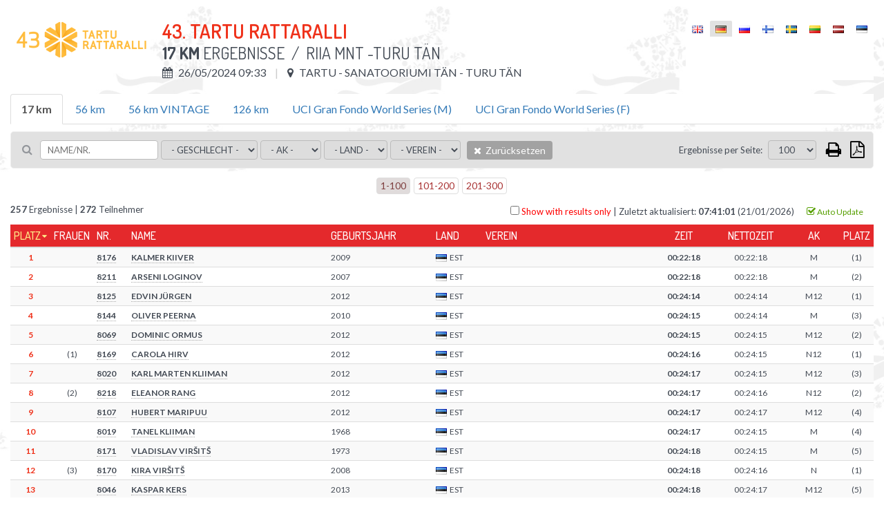

--- FILE ---
content_type: text/html; charset=UTF-8
request_url: https://championchip.ee/de/results/2693
body_size: 13323
content:
<!DOCTYPE html>
<html lang="de-DE">
<head>
    
	<meta charset="UTF-8">
	<meta name="viewport" content="width=device-width, initial-scale=1">
    
	<meta name="csrf-param" content="_csrf">
    <meta name="csrf-token" content="VjVZLUEwWGczDAAaAAkdVDdxYBw3Wh0QZH0JbDJ8Nj4CXjtqKmQQDA==">
	
    <link href="/assets/26def55c/css/bootstrap.css?v=1572882551" rel="stylesheet">
<link href="/assets/67bd7991/css/font-awesome.min.css?v=1572882551" rel="stylesheet">
<link href="/css/site.css?v=1768567737" rel="stylesheet" media="screen">
<link href="/css/jquery.scrollbar.css?v=1560839082" rel="stylesheet" media="screen">
<link href="//fonts.googleapis.com/css?family=Roboto+Condensed:400,300,300italic,700,400italic,700italic|Dosis:300,400,500,600,700|Lato:300,400,700" rel="stylesheet">
<link href="/css/flags.css?v=1560839082" rel="stylesheet">
<link href="/css/print.css?v=1560839082" rel="stylesheet" media="print">    
    
    <title></title>
    <link rel="icon" href="/img/favicon.png" type="image/png"/>
	<link rel="shortcut icon" href="/img/favicon.png" type="image/png"/>
	
    
    
    <script src="/js/es6-shim.min.js"></script>
    <script>
    var SCHEME = 'https://';
		var SERVER_IP = '85.222.235.234';
		var HOSTNAME = 'championchip.ee';
		var FB_APP_ID = '160186967809210';
		var DEBUG = false;
	</script>
	
   
</head>
<body class="route-result-results blank ">

<div class="page">
	
	<div id="content">
		<div class="container">
			
			
<div id="result-distance" class="result-distance">
		
		
	
	
	<div class="inner" style="display: none; background-color: #fff;">
				
		<div class="table-container result-page-header">
			<div class="result-competition-info">
				<div class="cell-container logo" v-if="distance.competition.logoUrl">
					<img v-bind:src="distance.competition.logoUrl" />
				</div>
				<div class="cell-container">
					<h1>{{distance.competition.name}}</h1>
					<div class="subtitle">
						<b>{{distance.name}}</b> Ergebnisse						<span v-if="distance.description">&nbsp;/ &nbsp;{{distance.description}}</span>
					</div>
					<div class="info upper">

						<div class="info-block wrap" v-if="distance.summary">
							<span v-if="distance.competition.location">
								<i class="fa fa-map-marker"></i> {{distance.competition.location}}
							</span>
							<span v-if="distance.summary && distance.description">
								<i class="fa fa-info-circle"></i> {{ distance.description }}
							</span>
						</div>
						<div class="info-block wrap" v-else>
							<span v-if="distance.start && distance.start.type == 'individual_start'">
								<i class="fa fa-calendar"></i> {{formatDate(distance.competition.datetime, 'd/m/Y H:i')}}
							</span>
							<span v-else>
								<i class="fa fa-calendar"></i> {{formatDate(distance.startgun_datetime, 'd/m/Y H:i')}}
							</span>
							<span v-if="distance.competition.location">
								<i class="fa fa-map-marker"></i> {{distance.competition.location}}
							</span>
							<span v-if="distance.competition.description">
								<i class="fa fa-info"></i> {{distance.competition.description}}
							</span>
						</div>

					</div>

					<div class="print-only pull-right print-timestamp">
						Zeitmarke des Druckens: <span id="print-timestamp"></span>
					</div>

				</div>
			</div>
			<div id="lang-select" class="lang-menu">
				<ul class="language-select"><li ><a href="https://championchip.ee/en/results/2693"><span class="lang-label"><i class="flag eng"></i></span></a></li><li class="active"><span><span class="lang-label"><i class="flag ger"></i></span></span></li><li ><a href="https://championchip.ee/ru/results/2693"><span class="lang-label"><i class="flag rus"></i></span></a></li><li ><a href="https://championchip.ee/fi/results/2693"><span class="lang-label"><i class="flag fin"></i></span></a></li><li ><a href="https://championchip.ee/sv/results/2693"><span class="lang-label"><i class="flag sv"></i></span></a></li><li ><a href="https://championchip.ee/lt/results/2693"><span class="lang-label"><i class="flag lt"></i></span></a></li><li ><a href="https://championchip.ee/lv/results/2693"><span class="lang-label"><i class="flag lv"></i></span></a></li><li ><a href="https://championchip.ee/et/results/2693"><span class="lang-label"><i class="flag est"></i></span></a></li></ul>			</div>
		</div>
		 	
		<div class="group-results" style="margin-bottom: 10px;" v-if="distanceOptions.length > 1">
			
			<ul class="nav nav-tabs wrap">
				<li v-for="group_distance in distanceOptions" v-bind:class="{'active' : (distance.id == group_distance.id ? true : false)}" v-if="!group_distance.custom_results && (group_distance.type || group_distance.summary) && (group_distance.public || group_distance.id == distance.id)">
					<a href="#result-filter" aria-controls="distances" role="tab" data-toggle="tab" v-on:click="changeDistance( (loading ? 0 : group_distance.id), competition_id )">{{group_distance.name}}</a>
				</li>
			</ul>
			
		</div>
		
		<div class="results">
			
			<div class="wrap">

					
				<div class="filter">
					
					<div class="filter-left-side wrap">
						<div class="filter-block keyword">
							<i class="fa fa-search"></i>
							<input type="text" v-model="filter_conditions.keyword" placeholder="Name/Nr." @keyup="updateSearch()" />
						</div>

						<div class="filter-block" v-if="showGenderFilter">
							<select v-model="filter_conditions.gender" v-on:change="updateFilter()" 2v-if="distance.women_data">
								<option value="">- Geschlecht -</option>
								<option value="M">Mann</option>
								<option value="F">Frau </option>
								<option disabled>-------</option>
								<option value="TOP 3">TOP 3</option>
								<option value="TOP 6">TOP 6</option>
								<option value="TOP 12">TOP 12</option>
							</select>
						</div>

						<div class="filter-block" v-if="showAgeGroupFilter">
							<select v-model="filter_conditions.age_group" v-on:change="updateFilter()" 2v-if="distance.age_group_data">
								<option value="">- AK -</option>
								<option v-for="item in filter_options.age_group">{{item}}</option>
								<option disabled>-------</option>
								<option value="TOP 3">TOP 3</option>
								<option value="TOP 6">TOP 6</option>
								<option value="TOP 12">TOP 12</option>
							</select>
						</div>

												<div class="filter-block" v-if="showTeamTypeFilter">
							<select v-model="filter_conditions.team_type" v-on:change="updateFilter()">
								<option value="">- Team category -</option>
								<option v-for="item in filter_options.team_type">{{item}}</option>
								<!--
																<option disabled>x</option>
								<option value="TOP 3">TOP 3</option>
								<option value="TOP 6">TOP 6</option>
								<option value="TOP 12">TOP 12</option>
									-->
														</select>
						</div>

						<div class="filter-block nationality">	
							<select v-model="filter_conditions.nationality" v-on:change="updateFilter()">
								<option value="">- Land -</option>
								<option v-for="item in filter_options.nationality">{{item}}</option>
							</select>
						</div>

						<div class="filter-block living-place">	
							<select v-model="filter_conditions.location" v-on:change="updateFilter()">
								<option value="">- Wohnort -</option>
								<option v-for="item in filter_options.location">{{item}}</option>
							</select>
						</div>

						<div class="filter-block sportclub">	
							<select v-model="filter_conditions.club" v-on:change="updateFilter()">
								<option value="">- Verein -</option>
								<option v-for="item in filter_options.club">{{item}}</option>
							</select>
						</div>

						<div class="filter-block reset">	
							<a class="btn btn-default bg-gray hover" v-on:click="resetFilter()">
								<i class="fa fa-times"></i>
								Zurücksetzen							</a>
						</div>

						
					</div>
					
					<div class="filter-right-side">
						<div class="filter-block page-size" v-if="showPageSizeSelector">
							&nbsp;&nbsp; <label>Ergebnisse per Seite:</label>
							<select v-model="filter_conditions.page_size" v-on:change="updateFilter()">
																<option value="100">100</option>
								<option value="500">500</option>
								<option value="0">Alle</option>				
							</select>				

						</div>



						<div class="filter-block action-icons">

							<div class="export-loader"></div>						

							<a href="javascript: void(0);" v-on:click="print()" class="fa fa-print print-icon" title="Drucken"></a>

							
							<a href="javascript: void(0);" class="fa fa-file-pdf-o export pdf" title="Exportieren nach: PDF">

								<ul class="list-group">
									<li class="list-group-item" v-on:click="export('pdf', { orientation : 'Portrait' })">
										<i class="fa fa-file-pdf-o"></i>
										Porträt									</li>
									<li class="list-group-item" v-on:click="export('pdf', { orientation : 'Landscape' })">
										<i class="fa fa-file-pdf-o landscape"></i>
										Querformat									</li>
								</ul>



							</a>
						</div>
					</div>


				</div>



				
				
				<div v-if="showPagination" class="pages pages-top">
					<ul class="pagination">
						<li v-for="nr in pages" v-bind:class="{'active' : page==(nr+1) ? true : false}">
							<a href="javascript: void(0);" v-on:click="setPage(nr+1)">{{nr*page_size+1}}-{{(nr+1)*page_size}}</a>
						</li>
					</ul>
				</div>
				
				<span v-if="results.length > 0 && !distance.summary">
					<div class="summary">
						<div class="pull-left">
							<b>{{filtered_result_count}}</b> Ergebnisse							|
							<b>{{filtered_count}}</b> Teilnehmer																
						</div>
						<div class="pull-right">
							
							<label class="only-with-results-switch">
								<input type="checkbox" @click="toggleOnlyWithResults()" />
								Show with results only							</label>
							
							<span class="separator">|</span>
							
							<span v-if="distance.liveEnabled > 0 && autotrack==1">Die Ergebnisse werden automatisch mit einer Verzögerung von 30 Sekunden aktualisiert.</span>
							
							
							Zuletzt aktualisiert: <strong>{{formatDate(lastUpdated, 'H:i:s')}}</strong> ({{formatDate(lastUpdated, 'd/m/Y')}})
						
							<span class="auto-track" v-bind:data-on="autotrack" v-on:click="toggleAutotrack">
								<i class="fa fa-check-square-o on"></i>
								<i class="fa fa-square-o off"></i>
								Auto Update							</span>
							
						</div>
					</div>
				</span>
				
				
						
				<div class="grid-view">
					
					<div id="result-tables">
						
						<div class="print-only">
							<div class="filter-rules">
								 
									<span v-if="filter.id">
										<span class="separator">|</span>
										<span class="upper">ID</span>: <strong>{{filter.id}}</strong>
									</span>
								 
									<span v-if="filter.competition_id">
										<span class="separator">|</span>
										<span class="upper">Wettkampf-ID</span>: <strong>{{filter.competition_id}}</strong>
									</span>
								 
									<span v-if="filter.category_id">
										<span class="separator">|</span>
										<span class="upper">Kategorie-ID</span>: <strong>{{filter.category_id}}</strong>
									</span>
								 
									<span v-if="filter.summary">
										<span class="separator">|</span>
										<span class="upper">Überblick</span>: <strong>{{filter.summary}}</strong>
									</span>
								 
									<span v-if="filter.name">
										<span class="separator">|</span>
										<span class="upper">Name</span>: <strong>{{filter.name}}</strong>
									</span>
								 
									<span v-if="filter.description">
										<span class="separator">|</span>
										<span class="upper">Beschreibung</span>: <strong>{{filter.description}}</strong>
									</span>
								 
									<span v-if="filter.distance">
										<span class="separator">|</span>
										<span class="upper">Strecke</span>: <strong>{{filter.distance}}</strong>
									</span>
								 
									<span v-if="filter.duration">
										<span class="separator">|</span>
										<span class="upper">Max. Dauer ab dem Startschuss</span>: <strong>{{filter.duration}}</strong>
									</span>
								 
									<span v-if="filter.type">
										<span class="separator">|</span>
										<span class="upper">Typ</span>: <strong>{{filter.type}}</strong>
									</span>
								 
									<span v-if="filter.live_status">
										<span class="separator">|</span>
										<span class="upper">LIVE-Status</span>: <strong>{{filter.live_status}}</strong>
									</span>
								 
									<span v-if="filter.dnf_status">
										<span class="separator">|</span>
										<span class="upper">DNF-Status</span>: <strong>{{filter.dnf_status}}</strong>
									</span>
								 
									<span v-if="filter.dns_status">
										<span class="separator">|</span>
										<span class="upper">DNS status</span>: <strong>{{filter.dns_status}}</strong>
									</span>
								 
									<span v-if="filter.dq_status">
										<span class="separator">|</span>
										<span class="upper">DQ status</span>: <strong>{{filter.dq_status}}</strong>
									</span>
								 
									<span v-if="filter.disqualified">
										<span class="separator">|</span>
										<span class="upper">Disqualified</span>: <strong>{{filter.disqualified}}</strong>
									</span>
								 
									<span v-if="filter.dq">
										<span class="separator">|</span>
										<span class="upper">DQ</span>: <strong>{{filter.dq}}</strong>
									</span>
								 
									<span v-if="filter.dq_notes">
										<span class="separator">|</span>
										<span class="upper">DQ notes</span>: <strong>{{filter.dq_notes}}</strong>
									</span>
								 
									<span v-if="filter.diploma_id">
										<span class="separator">|</span>
										<span class="upper">Diplomvorlage</span>: <strong>{{filter.diploma_id}}</strong>
									</span>
								 
									<span v-if="filter.diploma_status">
										<span class="separator">|</span>
										<span class="upper">Diplom drucken</span>: <strong>{{filter.diploma_status}}</strong>
									</span>
								 
									<span v-if="filter.video_status">
										<span class="separator">|</span>
										<span class="upper">Video status</span>: <strong>{{filter.video_status}}</strong>
									</span>
								 
									<span v-if="filter.diploma">
										<span class="separator">|</span>
										<span class="upper">Diplom</span>: <strong>{{filter.diploma}}</strong>
									</span>
								 
									<span v-if="filter.location">
										<span class="separator">|</span>
										<span class="upper">Standort</span>: <strong>{{filter.location}}</strong>
									</span>
								 
									<span v-if="filter.startgun_datetime">
										<span class="separator">|</span>
										<span class="upper">Zeit des Startschusses</span>: <strong>{{filter.startgun_datetime}}</strong>
									</span>
								 
									<span v-if="filter.time_format">
										<span class="separator">|</span>
										<span class="upper">Zeitformat</span>: <strong>{{filter.time_format}}</strong>
									</span>
								 
									<span v-if="filter.time_offset">
										<span class="separator">|</span>
										<span class="upper">Exporteur Zeitversatz</span>: <strong>{{filter.time_offset}}</strong>
									</span>
								 
									<span v-if="filter.min_split_duration">
										<span class="separator">|</span>
										<span class="upper">Min. Dauer der Zwischenzeit</span>: <strong>{{filter.min_split_duration}}</strong>
									</span>
								 
									<span v-if="filter.public">
										<span class="separator">|</span>
										<span class="upper">Öffentlich</span>: <strong>{{filter.public}}</strong>
									</span>
								 
									<span v-if="filter.results_link">
										<span class="separator">|</span>
										<span class="upper">Link der angepassten Ergebnisse</span>: <strong>{{filter.results_link}}</strong>
									</span>
								 
									<span v-if="filter.created_at">
										<span class="separator">|</span>
										<span class="upper">Hinzugefügt am</span>: <strong>{{filter.created_at}}</strong>
									</span>
								 
									<span v-if="filter.updated_at">
										<span class="separator">|</span>
										<span class="upper">Aktualisiert am</span>: <strong>{{filter.updated_at}}</strong>
									</span>
								 
									<span v-if="filter.update_live">
										<span class="separator">|</span>
										<span class="upper">Online-Aktualisierung</span>: <strong>{{filter.update_live}}</strong>
									</span>
								 
									<span v-if="filter.women_data">
										<span class="separator">|</span>
										<span class="upper">Women data</span>: <strong>{{filter.women_data}}</strong>
									</span>
								 
									<span v-if="filter.age_group_data">
										<span class="separator">|</span>
										<span class="upper">Age group data</span>: <strong>{{filter.age_group_data}}</strong>
									</span>
								 
									<span v-if="filter.fullname">
										<span class="separator">|</span>
										<span class="upper">Fullname</span>: <strong>{{filter.fullname}}</strong>
									</span>
								 
									<span v-if="filter.firstname">
										<span class="separator">|</span>
										<span class="upper">Vorname</span>: <strong>{{filter.firstname}}</strong>
									</span>
								 
									<span v-if="filter.lastname">
										<span class="separator">|</span>
										<span class="upper">Familienname</span>: <strong>{{filter.lastname}}</strong>
									</span>
								 
									<span v-if="filter.gender">
										<span class="separator">|</span>
										<span class="upper">Geschlecht</span>: <strong>{{filter.gender}}</strong>
									</span>
								 
									<span v-if="filter.birth_date">
										<span class="separator">|</span>
										<span class="upper">Geburtstag</span>: <strong>{{filter.birth_date}}</strong>
									</span>
								 
									<span v-if="filter.year_of_birth">
										<span class="separator">|</span>
										<span class="upper">Geburtsjahr</span>: <strong>{{filter.year_of_birth}}</strong>
									</span>
								 
									<span v-if="filter.nationality">
										<span class="separator">|</span>
										<span class="upper">Land</span>: <strong>{{filter.nationality}}</strong>
									</span>
								 
									<span v-if="filter.country">
										<span class="separator">|</span>
										<span class="upper">Land </span>: <strong>{{filter.country}}</strong>
									</span>
								 
									<span v-if="filter.city">
										<span class="separator">|</span>
										<span class="upper">Wohnort</span>: <strong>{{filter.city}}</strong>
									</span>
								 
									<span v-if="filter.place_of_living">
										<span class="separator">|</span>
										<span class="upper">Wohnort</span>: <strong>{{filter.place_of_living}}</strong>
									</span>
								 
									<span v-if="filter.bib">
										<span class="separator">|</span>
										<span class="upper">Nr.</span>: <strong>{{filter.bib}}</strong>
									</span>
								 
									<span v-if="filter.nr">
										<span class="separator">|</span>
										<span class="upper">Nr.</span>: <strong>{{filter.nr}}</strong>
									</span>
								 
									<span v-if="filter.age_group">
										<span class="separator">|</span>
										<span class="upper">AK</span>: <strong>{{filter.age_group}}</strong>
									</span>
								 
									<span v-if="filter.club">
										<span class="separator">|</span>
										<span class="upper">Verein</span>: <strong>{{filter.club}}</strong>
									</span>
								 
									<span v-if="filter.team">
										<span class="separator">|</span>
										<span class="upper">Mannschaft</span>: <strong>{{filter.team}}</strong>
									</span>
								 
									<span v-if="filter.team_type">
										<span class="separator">|</span>
										<span class="upper">Team type</span>: <strong>{{filter.team_type}}</strong>
									</span>
								 
									<span v-if="filter.team_category">
										<span class="separator">|</span>
										<span class="upper">Team category</span>: <strong>{{filter.team_category}}</strong>
									</span>
								 
									<span v-if="filter.pair">
										<span class="separator">|</span>
										<span class="upper">Pair</span>: <strong>{{filter.pair}}</strong>
									</span>
								 
									<span v-if="filter.chipcode">
										<span class="separator">|</span>
										<span class="upper">Chipcode</span>: <strong>{{filter.chipcode}}</strong>
									</span>
								 
									<span v-if="filter.time">
										<span class="separator">|</span>
										<span class="upper">Zeit </span>: <strong>{{filter.time}}</strong>
									</span>
								 
									<span v-if="filter.result">
										<span class="separator">|</span>
										<span class="upper">Zeit</span>: <strong>{{filter.result}}</strong>
									</span>
								 
									<span v-if="filter.loss">
										<span class="separator">|</span>
										<span class="upper">Rückstand</span>: <strong>{{filter.loss}}</strong>
									</span>
								 
									<span v-if="filter.net_time">
										<span class="separator">|</span>
										<span class="upper">Nettozeit</span>: <strong>{{filter.net_time}}</strong>
									</span>
								 
									<span v-if="filter.last_time">
										<span class="separator">|</span>
										<span class="upper">Letzte Zeit</span>: <strong>{{filter.last_time}}</strong>
									</span>
								 
									<span v-if="filter.latest">
										<span class="separator">|</span>
										<span class="upper">Letzte</span>: <strong>{{filter.latest}}</strong>
									</span>
								 
									<span v-if="filter.time_start">
										<span class="separator">|</span>
										<span class="upper">Anfang</span>: <strong>{{filter.time_start}}</strong>
									</span>
								 
									<span v-if="filter.time_finish">
										<span class="separator">|</span>
										<span class="upper">Ende</span>: <strong>{{filter.time_finish}}</strong>
									</span>
								 
									<span v-if="filter.pos">
										<span class="separator">|</span>
										<span class="upper">Platz</span>: <strong>{{filter.pos}}</strong>
									</span>
								 
									<span v-if="filter.pos_all">
										<span class="separator">|</span>
										<span class="upper">Platz</span>: <strong>{{filter.pos_all}}</strong>
									</span>
								 
									<span v-if="filter.women">
										<span class="separator">|</span>
										<span class="upper">Frauen</span>: <strong>{{filter.women}}</strong>
									</span>
								 
									<span v-if="filter.pos_gender">
										<span class="separator">|</span>
										<span class="upper">Frauen</span>: <strong>{{filter.pos_gender}}</strong>
									</span>
								 
									<span v-if="filter.age_group_pos">
										<span class="separator">|</span>
										<span class="upper">Platz AK</span>: <strong>{{filter.age_group_pos}}</strong>
									</span>
								 
									<span v-if="filter.pos_cat">
										<span class="separator">|</span>
										<span class="upper">Platz AK</span>: <strong>{{filter.pos_cat}}</strong>
									</span>
								 
									<span v-if="filter.laps">
										<span class="separator">|</span>
										<span class="upper">Runden</span>: <strong>{{filter.laps}}</strong>
									</span>
								 
									<span v-if="filter.time_of_day">
										<span class="separator">|</span>
										<span class="upper">Uhrzeit</span>: <strong>{{filter.time_of_day}}</strong>
									</span>
								 
									<span v-if="filter.last_split">
										<span class="separator">|</span>
										<span class="upper">Letzte Zwischenzeit</span>: <strong>{{filter.last_split}}</strong>
									</span>
								 
									<span v-if="filter.start_time">
										<span class="separator">|</span>
										<span class="upper">Startzeit</span>: <strong>{{filter.start_time}}</strong>
									</span>
								 
									<span v-if="filter.split_duration">
										<span class="separator">|</span>
										<span class="upper">Split</span>: <strong>{{filter.split_duration}}</strong>
									</span>
								 
									<span v-if="filter.average_pace">
										<span class="separator">|</span>
										<span class="upper">Durchschnittliches Tempo</span>: <strong>{{filter.average_pace}}</strong>
									</span>
								 
									<span v-if="filter.average_speed">
										<span class="separator">|</span>
										<span class="upper">Durchschnittliche Geschwindigkeit</span>: <strong>{{filter.average_speed}}</strong>
									</span>
								 
									<span v-if="filter.pace">
										<span class="separator">|</span>
										<span class="upper">Tempo</span>: <strong>{{filter.pace}}</strong>
									</span>
								 
									<span v-if="filter.speed">
										<span class="separator">|</span>
										<span class="upper">Geschwindigkeit</span>: <strong>{{filter.speed}}</strong>
									</span>
								 
									<span v-if="filter.start">
										<span class="separator">|</span>
										<span class="upper">Starten</span>: <strong>{{filter.start}}</strong>
									</span>
								 
									<span v-if="filter.keyword">
										<span class="separator">|</span>
										<span class="upper">Stichwort</span>: <strong>{{filter.keyword}}</strong>
									</span>
								 
									<span v-if="filter.latest_field">
										<span class="separator">|</span>
										<span class="upper">Latest split</span>: <strong>{{filter.latest_field}}</strong>
									</span>
								 
									<span v-if="filter.latest_time">
										<span class="separator">|</span>
										<span class="upper">Latest time</span>: <strong>{{filter.latest_time}}</strong>
									</span>
								 
									<span v-if="filter.latest_result">
										<span class="separator">|</span>
										<span class="upper">Latest result</span>: <strong>{{filter.latest_result}}</strong>
									</span>
								 
									<span v-if="filter.whole_distance">
										<span class="separator">|</span>
										<span class="upper">Gesamtstrecke</span>: <strong>{{filter.whole_distance}}</strong>
									</span>
								 
									<span v-if="filter.extra_distance">
										<span class="separator">|</span>
										<span class="upper">Zusätzlich</span>: <strong>{{filter.extra_distance}}</strong>
									</span>
								 
									<span v-if="filter.total_distance">
										<span class="separator">|</span>
										<span class="upper">Gesamtstrecke</span>: <strong>{{filter.total_distance}}</strong>
									</span>
								 
									<span v-if="filter.split_distance">
										<span class="separator">|</span>
										<span class="upper">Rundenlänge</span>: <strong>{{filter.split_distance}}</strong>
									</span>
								 
									<span v-if="filter.splitpoint">
										<span class="separator">|</span>
										<span class="upper">Zwischenzeit</span>: <strong>{{filter.splitpoint}}</strong>
									</span>
								 
									<span v-if="filter.distance_km">
										<span class="separator">|</span>
										<span class="upper">Strecke (km)</span>: <strong>{{filter.distance_km}}</strong>
									</span>
								 
									<span v-if="filter.stages">
										<span class="separator">|</span>
										<span class="upper">Teilstrecken</span>: <strong>{{filter.stages}}</strong>
									</span>
								 
									<span v-if="filter.stagesCount">
										<span class="separator">|</span>
										<span class="upper">Teilstrecken</span>: <strong>{{filter.stagesCount}}</strong>
									</span>
								 
									<span v-if="filter.total">
										<span class="separator">|</span>
										<span class="upper">Gesamt</span>: <strong>{{filter.total}}</strong>
									</span>
								 
									<span v-if="filter.maxBest">
										<span class="separator">|</span>
										<span class="upper">Beste</span>: <strong>{{filter.maxBest}}</strong>
									</span>
								 
									<span v-if="filter.extraResult">
										<span class="separator">|</span>
										<span class="upper">Extra result</span>: <strong>{{filter.extraResult}}</strong>
									</span>
								 
									<span v-if="filter.serial">
										<span class="separator">|</span>
										<span class="upper">Nummer</span>: <strong>{{filter.serial}}</strong>
									</span>
															</div>
						</div>
							
						<div v-if="distance.summary">							
							
<div id="age-groups" v-if="summaryOptions.groupBy == 'ageGroup'" class="screen-only">
	<ul class="nav nav-pills">
		<li role="presentation" :class="[(!filter.age_group2 ? 'active' : '')]">
			<a href="javascript: void(0);" v-on:click="setFilter('age_group2', '')">Alle</a>
		</li>
		<li role="presentation" v-for="ageGroup in filter_options.age_group" :class="[(filter.age_group2 == ageGroup ? 'active' : '')]">
			<a href="javascript: void(0);" v-on:click="setFilter('age_group2', ageGroup)">{{ageGroup}}</a>
		</li>
	</ul>
</div>

<table 
	id="results-summary" 
	class="table table-condensed table-hover table-striped results-summary" 
	:data-group-by="summaryOptions.groupBy"
	:data-rank-by="summaryOptions.rankBy"
	:data-max-best="summaryOptions.maxBestStages | integer"
	:data-all-stages="summaryOptions.allStagesCompleted | integer"
	>
	
	<thead class="auto-snap-content">
		<tr>
			<th class="serial" v-if="filterActive">#</th>
			
			<th class="age-group" data-attr="age_group" v-if="summaryOptions.groupBy == 'ageGroup' && groupKey == 'gender'">
				<a href="javascript: void(0);" v-on:click="setSort('age_group')">
					AK				</a>
			</th>
			
			<th class="pos-all" data-attr="pos_all">
				<a href="javascript: void(0);" v-on:click="setSort('pos_all')">
					Platz				</a>
			</th>
			<th class="pos-women" data-attr="pos_women" v-if="showPosWomen">
				<a href="javascript: void(0);" v-on:click="setSort('pos_women')">
					Frauen				</a>
			</th>
			<th class="bib" data-attr="bib" v-if="showBib">
				<a href="javascript: void(0);" v-on:click="setSort('bib')">
					Nr.				</a>
			</th>
			<th class="name" data-attr="lastname">
				<a href="javascript: void(0);" v-on:click="setSort('lastname')">
					Name				</a>
			</th>
			<th class="birth-date" data-attr="birth_date">
				<a href="javascript: void(0);" v-on:click="setSort('birth_date')">
					Geburtsjahr				</a>
			</th>
			<th class="nationality" data-attr="nationality">
				<a href="javascript: void(0);" v-on:click="setSort('nationality')">
					Land				</a>
			</th>
			<th class="club" data-attr="club">
				<a href="javascript: void(0);" v-on:click="setSort('club')">
					Verein				</a>
			</th>
			<th class="location" data-attr="location">
				<a href="javascript: void(0);" v-on:click="setSort('location')">
					Wohnort				</a>
			</th>
			
			<th class="stages" data-attr="stages" v-if="showNumStages">
				<a href="javascript: void(0);" v-on:click="setSort('stages')">
					Teilstrecken				</a>
			</th>
						
			<th 
				is="stage-and-pos-th" 
				:stage-label="stage.label ? stage.label : 'E' + ($index+1)" 
				pos-label="Platz" 
				v-for="stage in summaryOptions.enabledStages">
			</th>		
			
            <th class="extra" data-attr="extra" v-if="showExtraResults">
				<a href="javascript: void(0);" v-on:click="setSort('extra')">
					Extra result				</a>
			</th>
            				
			<th class="total" data-attr="totalWithExtra">
				<a href="javascript: void(0);" v-on:click="setSort('totalWithExtra')">
					Gesamt				</a>
			</th>
            
			<th class="max-best" data-attr="maxBestWithExtra" v-if="summaryOptions.maxBestStages">
				<a href="javascript: void(0);" v-on:click="setSort('maxBestWithExtra')">
					Beste {{summaryOptions.maxBestStages}}
				</a>
			</th>
			
			<th class="age-group" data-attr="age_group" v-if="summaryOptions.groupBy != 'ageGroup'">
				<a href="javascript: void(0);" v-on:click="setSort('age_group')">
					AK				</a>
			</th>
			<th class="pos-cat" data-attr="pos_cat">
				<a href="javascript: void(0);" v-on:click="setSort('pos_cat')">
					Platz				</a>
			</th>
			
		</tr>
	</thead>
	
	<tbody v-for="resultGroup in results | groupSummary | filter | sort sortKey sortOrder | limit | clear" >
		
		<tr class="group-title default" v-if="showSummaryGroupTitleDefault">
			
			<th colspan="30">
				
				<h3 v-if="ageGroupSummary || overallSummary">
					{{ resultGroup.title }}
					<em v-if="resultGroup.description"> ({{resultGroup.description}})</em>
				</h3>
                	
			</th>
												
		</tr>
        
        <tr class="group-title team" v-if="showSummaryGroupTitleTotals">
				
			<td class="serial" v-if="filterActive"></td>
			
			<td class="age-group" data-attr="age_group" v-if="summaryOptions.groupBy == 'ageGroup' && groupKey == 'gender'"></td>
			
			<td class="pos-all" data-attr="pos_all">
                <div class="wrap-pos" v-if="showSummaryGroupPosition"><span>{{$index+1}}. <!--raimo muutis 24.07.2020{{resultGroup.groupPosition}}.--></span></div>
            </td>
            
			<td class="pos-women" data-attr="pos_women" v-if="showPosWomen"></td>
			

			<td class="bib" data-attr="bib" v-if="showBib">
					<div class="absolute-wrap wrap-title"><span>{{ resultGroup.title }}</span></div> 
			</td>
            
			<td class="name" data-attr="fullname">
					<div class="absolute-wrap wrap-title" v-if="!showBib"><span>{{ resultGroup.title }}</span></div>               
			</td>
				
            
			<td class="birth-date" data-attr="birth_date"></td>
			<td class="nationality" data-attr="nationality"></td>
			<td class="club" data-attr="club"></td>
			<td class="location" data-attr="location"></td>			
			<td class="stages" data-attr="stages" v-if="showNumStages"></td>
						
			<td 
				is="stage-and-pos-td" 
				:result-value="resultGroup.stageTotals[stage.id] | formatSummaryResult" 
				:pos-value="" 
				v-for="stage in summaryOptions.enabledStages">
			</td>					
			
            <td class="extra" data-attr="extra" v-if="showExtraResults">
                <span v-if="resultGroup.extra && resultGroup.extra != 0">
                    {{resultGroup.extra > 0 ? '+ ' : '- '}}{{ (resultGroup.extra < 0 ? resultGroup.extra*-1 : resultGroup.extra) | formatSummaryResult}}
                </span>
            </td>
            
			<td class="total" data-attr="totalWithExtra">
                {{resultGroup.totalWithExtra | formatSummaryResult}}
            </td>
            
			<td class="max-best" data-attr="maxBestWithExtra" v-if="summaryOptions.maxBestStages">
                {{resultGroup.maxBestWithExtra | formatSummaryResult}}
            </td>
		
			<td class="age-group" data-attr="age_group" v-if="summaryOptions.groupBy != 'ageGroup'">
                <span v-if="showGroupType && resultGroup.groupType">
                    {{resultGroup.groupType}}
                </span>
            </td>
			<td class="pos-cat" data-attr="pos_cat">
                <span v-if="showGroupType && resultGroup.groupType && resultGroup.groupTypePosition">
                    ({{resultGroup.groupTypePosition}})
                </span>
            </td>
		</tr>
		
		<tr v-for="row in resultGroup.results" :data-participation-id="row.id" :data-pos="row.pos_all" v-if="row.pos_all > 0 || !groupKey">
				
			<td class="serial" v-if="filterActive">{{$index+1}})</td>
			
			<td class="age-group" data-attr="age_group" v-if="summaryOptions.groupBy == 'ageGroup' && groupKey == 'gender'">{{row.age_group}}</td>
			
			<td class="pos-all red" data-attr="pos_all">{{row.pos_all}}</td>
			<td class="pos-women" data-attr="pos_women" v-if="showPosWomen">
                {{ (row.overall_pos_women ? '(' + row.overall_pos_women + ')' : '') }}
            </td>
			<td class="bib" data-attr="bib" v-if="showBib">{{row.bib}}</td>
			<td class="name" data-attr="fullname">{{row.fullname}}</td>
			<td class="birth-date" data-attr="birth_date">{{row.birth_date}}</td>
			<td class="nationality" data-attr="nationality">
				<i :class="'flag ' + row.nationality | lowercase"></i>{{row.nationality}}
			</td>
			<td class="club" data-attr="club">{{row.club}}</td>
			<td class="location" data-attr="location">{{row.location}}</td>
			
			<td class="stages" data-attr="stages" v-if="showNumStages">{{row.stagesStarted}}</td>
						
			<td 
				is="stage-and-pos-td" 
				:result-value="row.stages[stage.id].resultValue | formatSummaryResult" 
				:pos-value="row.stages[stage.id].overall_pos_all | integer" 
				v-for="stage in summaryOptions.enabledStages">
			</td>					
			
            <td class="extra" data-attr="extra" v-if="showExtraResults">
                <span v-if="row.extra && row.extra != 0">
                    {{row.extra > 0 ? '+ ' : '- '}}{{ (row.extra < 0 ? row.extra*-1 : row.extra) | formatSummaryResult}}
                </span>
            </td>
            
			<td class="total" data-attr="totalWithExtra">{{row.totalWithExtra | formatSummaryResult}}</td>
			<td class="max-best" data-attr="maxBestWithExtra" v-if="summaryOptions.maxBestStages">{{row.maxBestWithExtra | formatSummaryResult}}</td>
		
			<td class="age-group" data-attr="age_group" v-if="summaryOptions.groupBy != 'ageGroup'">{{row.age_group}}</td>
			<td class="pos-cat" data-attr="pos_cat">{{(row.overall_pos_cat ? '(' + row.overall_pos_cat + ')' : '')}}</td>
		</tr>
	</tbody>				
</table>						</div>
						<div v-else>
						
							<div v-if="distance.type == 'splitpoints' || distance.type == 'laps' || distance.type == 'triathlon'">
								
<table id="results-default" class="table table-condensed table-hover table-striped" :data-type="distance.type">
	
	<thead class="auto-snap-content">
		<tr>
			<th class="serial" v-if="showSerial">#</th>
			<th class="pos" data-attr="pos_all"><a href="javascript: void(0);" v-on:click="setSort('pos_all')">Platz</a></th>
			<th class="pos-women" data-attr="pos_women" v-if="showPosWomen">
                <a href="javascript: void(0);" v-on:click="setSort('pos_women')">Frauen</a>
            </th>
			<th class="bib" data-attr="bib"><a href="javascript: void(0);" v-on:click="setSort('bib')">Nr.</a></th>
			<th class="name" data-attr="lastname"><a href="javascript: void(0);" v-on:click="setSort('lastname')">Name</a></th>
			<th class="birth-date" data-attr="birth_date"><a href="javascript: void(0);" v-on:click="setSort('birth_date')">Geburtsjahr</a></th>
			<th class="nationality" data-attr="nationality"><a href="javascript: void(0);" v-on:click="setSort('nationality')">Land</a></th>
			<th class="location" data-attr="location"><a href="javascript: void(0);" v-on:click="setSort('location')">Wohnort</a></th>
			<th class="club" data-attr="club"><a href="javascript: void(0);" v-on:click="setSort('club')">Verein</a></th>
			
			<th class="laps" data-attr="lap" v-if="showLaps">
				<a href="javascript: void(0);" v-on:click="setSort('lap')">Runden</a>
			</th>			
			<th class="last-time time-cell" data-attr="resultMs" v-if="showLatestTime">
				<a href="javascript: void(0);" v-on:click="setSort('resultMs')">Letzte Zeit</a>
			</th>			
			<th class="distance" data-attr="distance" v-if="showDistance">
				<a href="javascript: void(0);" v-on:click="setSort('distance')">Strecke</a>
			</th>
			
			<th 
            v-for="fieldData in visibleSplitFields"
            colspan="2" 
            class="duration time-cell" 
            :data-attr="fieldData.field + '_duration'" >
                
				    <a href="javascript: void(0);" v-on:click="setSort(fieldData.field + '_duration')">{{fieldData.name}}</a>
			</th>
						
			<th class="time time-cell" data-attr="resultMs"><a href="javascript: void(0);" v-on:click="setSort('resultMs')">Zeit </a></th>
			<th class="loss time-cell" data-attr="lossMs"><a href="javascript: void(0);" v-on:click="setSort('lossMs')">Rückstand</a></th>
			<th class="net-time time-cell" data-attr="netResultMs" v-if="distance.start && distance.start.type=='start'"><a href="javascript: void(0);" v-on:click="setSort('netResultMs')">Nettozeit</a></th>
			<th class="age-group" data-attr="age_group" v-if="distance.age_group_data"><a href="javascript: void(0);" v-on:click="setSort('age_group')">AK</a></th>
			<th class="pos-cat" data-attr="pos_cat" v-if="distance.age_group_data"><a href="javascript: void(0);" v-on:click="setSort('pos_cat')">Platz</a></th>
			<th class="diploma-download" v-if="distance.diploma_status > 0">Diplom</th>
		
            <th class="video" v-if="showVideo">
                Video            </th>
            
        </tr>
	</thead>
	
	<tbody v-for="resultGroup in results | group | filter | sort sortKey sortOrder | limit | clear" >
		
		<tr class="group-title" v-if="resultGroup.showTitle">
			<th colspan="30">
				<h3>{{ resultGroup.title }}</h3>	
				<span class="description">
				<b>{{resultGroup.resultCount}}</b> Ergebnisse				|
				<b>{{resultGroup.filterCount}}</b> Teilnehmer				</span>	
			</th>									
		</tr>
		
		<tr v-for="item in resultGroup.results" :data-participation-id="item.id" 2v-if="item.pos_all > 0 || !groupKey">
        
			<td class="serial" v-if="showSerial">{{((page-1)*page_size)+$index+1}})</td>
			<td class="pos red" data-attr="pos_all">

				<span v-if="item.disqualified == 1">
					<span class="dnf" v-if="distance.dq_status == 1">DQ<em>{{item.dq_notes}}</em></span>
				</span>
				
				<span v-else>
					<span v-if="item.pos_all > 0">{{item.pos_all}}</span>
					<span v-else>
						<span v-if="distance.dnf_status == 1 && item.fieldIndex > 0" class="dnf">DNF</span>
						<span v-else>
							<span v-if="distance.dns_status == 1 && !item.latest_field" class="dnf">DNS</span>
						</span>
					</span>
				</span>
				
			</td>
			<td class="pos-women" data-attr="pos_women" v-if="showPosWomen">
                {{ item.pos_women ? '(' + item.pos_women + ')' : '' }}
            </td>
			<td class="bib" data-attr="bib">
				<a href="javascript:void(0);" @click="loadParticipantInfo(item.id)">{{item.bib}}</a>
			</td>
			<td class="name" data-attr="fullname">
				<a href="javascript:void(0);" @click="loadParticipantInfo(item.id)">{{item.fullname}}</a>
			</td>
			<td class="birth-date" data-attr="birth_date">{{item.birth_date}}</td>
			<td class="nationality" data-attr="nationality">
				<i :class="'flag ' + item.nationality | lowercase"></i>{{item.nationality}}
			</td>
			
			<td class="location" data-attr="location">{{item.location}}</td>
			
			<td class="club" data-attr="club">
				<span>{{item.club}}</span>
			</td>
			
			<td class="laps" data-attr="lap" v-if="showLaps">{{item.lap}}</td>
			<td class="last-time time-cell" data-attr="resultMs" v-if="showLatestTime">{{item.latest_time}}</td>
			<td class="distance" data-attr="distance" v-if="showDistance">{{distanceFormat(item.current_distance, 3, 'km')}}</td>
			
			<td 
				is="duration-and-pos-td" 
				:duration="item[fieldData.field + '_duration']" 
				:position="item[fieldData.field + '_position'] | integer" 
				v-for="fieldData in visibleSplitFields">
			</td>	
			
			<td class="time time-cell" data-attr="resultMs">{{item.result}}</td>
			<td class="loss time-cell" data-attr="lossMs">{{item.loss_filter}}</td>
			<td class="net-time time-cell" data-attr="netResultMs" v-if="distance.start && distance.start.type=='start'">{{item.net_time}}</td>								
			<td class="age-group" data-attr="age_group" v-if="distance.age_group_data">
				<span>{{item.age_group}}</span>
			</td>
			
            <td class="pos-cat" data-attr="pos_cat" v-if="distance.age_group_data">{{ item.age_group && item.pos_cat ? '(' + item.pos_cat + ')' : '' }}</td>	
			
            <td class="diploma-download" v-if="distance.diploma_status > 0">
				<div v-if="item.pos_all">
					<a class="diploma-pdf" :href="'https://championchip.ee/de/diploma/pdf/' + item.id" target="_blank" title="PDF herunterladen">
						<i class="fa fa-file-pdf-o"></i>
					</a>
					<a class="diploma-image fb-scrape" 
						:href="'https://championchip.ee/de/diploma/view/' + item.id" target="_blank" title="Anzeigen">
						<i class="fa fa-file-picture-o"></i>
					</a>
				</div>
			</td>	
            
            <td class="video" v-if="showVideo">
                <a @click="loadParticipantInfo(item.id, 'video')" href="javascript: void(0)" v-if="item.pos_all > 0">
                    <i class="fa fa-youtube-play icon-video"></i>
                </a>
            </td>
            						
		</tr>
	</tbody>				
</table>							</div>
							
							<div v-if="distance.type == 'jogging'">
								<table id="results-jogging" class="table table-condensed table-hover table-striped" v-bind:data-type="distance.type">
	
	<thead class="auto-snap-content">
		<tr>
			<th class="serial">#</th>
			<th class="bib" data-attr="bib"><a href="javascript: void(0);" v-on:click="setSort('bib')">Nr.</a></th>
			<th class="name" data-attr="lastname"><a href="javascript: void(0);" v-on:click="setSort('lastname')">Name</a></th>
			<th class="birth-date" data-attr="birth_date"><a href="javascript: void(0);" v-on:click="setSort('birth_date')">Geburtsjahr</a></th>
			<th class="nationality" data-attr="nationality"><a href="javascript: void(0);" v-on:click="setSort('nationality')">Land</a></th>
			<th class="location" data-attr="location"><a href="javascript: void(0);" v-on:click="setSort('location')">Wohnort</a></th>
			<th class="club" data-attr="club"><a href="javascript: void(0);" v-on:click="setSort('club')">Verein</a></th>
			<th class="start" data-attr="startMs"><a href="javascript: void(0);" v-on:click="setSort('startMs')">Anfang</a></th>
			<th class="finish" data-attr="finishMs"><a href="javascript: void(0);" v-on:click="setSort('finishMs')">Ende</a></th>
			<th class="time" data-attr="resultMs"><a href="javascript: void(0);" v-on:click="setSort('resultMs')">Zeit </a></th>
			<th class="age-group" data-attr="age_group"><a href="javascript: void(0);" v-on:click="setSort('age_group')">AK</a></th>
			<th class="diploma-download" v-if="distance.diploma_status > 0">Diplom</th>
		
            <th class="video" v-if="showVideo">
                Video            </th>
            
        </tr>
	</thead>
	
	<tbody v-for="resultGroup in results | group | filter | sort sortKey sortOrder | limit | clear">
		
		<tr class="group-title" v-if="resultGroup.showTitle">
			<th colspan="30">
				<h3>{{ resultGroup.title }}</h3>	
				<span class="description">
				<b>{{resultGroup.resultCount}}</b> Ergebnisse				|
				<b>{{resultGroup.filterCount}}</b> Teilnehmer				</span>	
			</th>									
		</tr>
		
		<tr v-for="item in resultGroup.results" v-bind:data-participation-id="item.id">
			<td class="serial">{{((page-1)*page_size)+$index+1}})</td>
			<td class="bib" data-attr="bib">
				<a href="javascript:void(0);" v-on:click="loadParticipantInfo(item.id)">{{item.bib}}</a>
			</td>
			<td class="name" data-attr="fullname">
				<a href="javascript:void(0);" v-on:click="loadParticipantInfo(item.id)">{{item.fullname}}</a>
			</td>
			<td class="birth-date" data-attr="birth_date">{{item.birth_date}}</td>
			<td class="nationality" data-attr="nationality">
				<i v-bind:class="'flag ' + item.nationality | lowercase"></i>{{item.nationality}}
			</td>
			<td class="location" data-attr="location">{{item.location}}</td>
			<td class="club" data-attr="club">
				<span>{{item.club}}</span>
			</td>
			<td class="start" data-attr="startMs">{{item.time_start}}</td>
			<td class="finish" data-attr="finishMs">{{item.time_finish}}</td>
			<td class="time" data-attr="resultMs">{{item.result}}</td>
			<td class="age-group" data-attr="age_group">
				<span>{{item.age_group}}</span>
			</td>
			<td class="diploma-download" v-if="distance.diploma_status > 0">
				<div v-if="item.pos_all">
					<a class="diploma-pdf" v-bind:href="'https://championchip.ee/de/diploma/pdf/' + item.id" target="_blank" title="PDF herunterladen">
						<i class="fa fa-file-pdf-o"></i>
					</a>
					<a class="diploma-image fb-scrape" 
						v-bind:href="'https://championchip.ee/de/diploma/view/' + item.id" target="_blank" title="Anzeigen">
						<i class="fa fa-file-picture-o"></i>
					</a>
				</div>
			</td>
            
            <td class="video" v-if="showVideo">
                <a @click="loadParticipantInfo(item.id, 'video')" href="javascript: void(0)" v-if="item.pos_all > 0">
                    <i class="fa fa-youtube-play icon-video"></i>
                </a>
            </td>
            							
		</tr>
	</tbody>				
</table>							</div>	
							
							<div v-if="distance.type == 'laps_per_time'">
								<table id="results-default" class="table table-condensed table-hover table-striped" v-bind:data-type="distance.type">

	<thead class="auto-snap-content">
		<tr>
			<th class="serial" v-if="filterActive">#</th>
			<th class="pos" data-attr="pos_all"><a href="javascript: void(0);" v-on:click="setSort('pos_all')">Platz</a></th>
			<th class="pos-women" data-attr="pos_women" v-if="showPosWomen">
                <a href="javascript: void(0);" v-on:click="setSort('pos_women')">Frauen</a>
            </th>
			<th class="bib" data-attr="bib"><a href="javascript: void(0);" v-on:click="setSort('bib')">Nr.</a></th>
			<th class="name" data-attr="lastname"><a href="javascript: void(0);" v-on:click="setSort('lastname')">Name</a></th>
			<th class="birth-date" data-attr="birth_date"><a href="javascript: void(0);" v-on:click="setSort('birth_date')">Geburtsjahr</a></th>
			<th class="nationality" data-attr="nationality"><a href="javascript: void(0);" v-on:click="setSort('nationality')">Land</a></th>
			<th class="location" data-attr="location"><a href="javascript: void(0);" v-on:click="setSort('location')">Wohnort</a></th>
			<th class="club" data-attr="club"><a href="javascript: void(0);" v-on:click="setSort('club')">Verein</a></th>
			<th class="age-group" data-attr="age_group" v-if="distance.age_group_data"><a href="javascript: void(0);" v-on:click="setSort('age_group')">AK</a></th>
			<th class="pos-cat" data-attr="pos_cat" v-if="distance.age_group_data"><a href="javascript: void(0);" v-on:click="setSort('pos_cat')">Platz</a></th>
			<th class="laps" data-attr="lap"><a href="javascript: void(0);" v-on:click="setSort('lap')">Runden</a></th>
			<th class="distance" data-attr="distance"><a href="javascript: void(0);" v-on:click="setSort('distance')">Strecke</a></th>
			<th class="extra-distance" data-attr="extra_distance"><a href="javascript: void(0);" v-on:click="setSort('extra_distance')">Zusätzlich</a></th>
			<th class="total-distance" data-attr="total_distance"><a href="javascript: void(0);" v-on:click="setSort('total_distance')">Gesamtstrecke (km)</a></th>
			<th class="last-time time-cell" data-attr="resultMs"><a href="javascript: void(0);" v-on:click="setSort('resultMs')">Letzte Zeit</a></th>
			
			<th class="loss-lap" data-attr="loss_lap"><a href="javascript: void(0);" v-on:click="setSort('loss_lap')">Rückstand (Runden)</a></th>
			<th class="loss-distance" data-attr="loss_distance"><a href="javascript: void(0);" v-on:click="setSort('loss_distance')">Rückstand (km)</a></th>
			
			<th class="diploma-download" v-if="distance.diploma_status > 0">Diplom</th>
		
            <th class="video" v-if="showVideo">
                Video            </th>
            
        </tr>
	</thead>
	
	<tbody v-for="resultGroup in results | group | filter | sort sortKey sortOrder | limit | clear">
		
		<tr class="group-title" v-if="resultGroup.showTitle">
			<th colspan="30">
				<h3>{{ resultGroup.title }}</h3>	
				<span class="description">
				<b>{{resultGroup.resultCount}}</b> Ergebnisse				|
				<b>{{resultGroup.filterCount}}</b> Teilnehmer				</span>	
			</th>									
		</tr>
		
		<tr v-for="item in resultGroup.results" v-bind:data-participation-id="item.id">
			<td class="serial" v-if="filterActive">{{((page-1)*page_size)+$index+1}})</td>
			<td class="pos red" data-attr="pos_all">
				
				<span v-if="item.disqualified == 1">
					<span class="dnf" v-if="distance.dq_status == 1">DQ<em>{{item.dq_notes}}</em></span>
				</span>
				
				<span v-else>
					<span v-if="item.pos_all > 0">{{item.pos_all}}</span>
					<span v-else>
						<span v-if="distance.dnf_status == 1 && item.fieldIndex > 0" class="dnf">DNF</span>
						<span v-else>
							<span v-if="distance.dns_status == 1 && !item.latest_field" class="dnf">DNS</span>
						</span>
					</span>
				</span>
			
			</td>
			<td class="pos-women" data-attr="pos_women" v-if="showPosWomen">
                {{ item.pos_women ? '(' + item.pos_women + ')' : '' }}
            </td>
			<td class="bib" data-attr="bib">
				<a href="javascript:void(0);" v-on:click="loadParticipantInfo(item.id)">{{item.bib}}</a>
			</td>
			<td class="name" data-attr="fullname">
				<a href="javascript:void(0);" v-on:click="loadParticipantInfo(item.id)">{{item.fullname}}</a>
			</td>
			<td class="birth-date" data-attr="birth_date">{{item.birth_date}}</td>
			<td class="nationality" data-attr="nationality">
				<i v-bind:class="'flag ' + item.nationality | lowercase"></i>{{item.nationality}}
			</td>
			<td class="location" data-attr="location">{{item.location}}</td>
			<td class="club" data-attr="club">
				<span>{{item.club}}</span>
			</td>
			
			<td class="age-group" data-attr="age_group" v-if="distance.age_group_data">
				<span>{{item.age_group}}</span>
			</td>
			<td class="pos-cat" data-attr="pos_cat" v-if="distance.age_group_data">{{ item.pos_cat ? '(' + item.pos_cat + ')' : '' }}</td>
			
			<td class="laps" data-attr="lap">{{item.lap}}</td>
			<td class="distance" data-attr="distance">{{distanceFormat(item.distance, 3)}}</td>
			<td class="extra-distance" data-attr="extra_distance">{{item.extra_distance > 0 ? distanceFormat(item.extra_distance, 3) : ''}}</td>
			<td class="total-distance" data-attr="total_distance">{{distanceFormat(item.total_distance, 3)}}</td>
			<td class="last-time time-cell" data-attr="resultMs">{{item.result}}</td>
			
			<td class="loss-lap" data-attr="loss_lap">{{ item.loss_lap > 0 ? item.loss_lap : '' }}</td>
			<td class="loss-distance" data-attr="loss_distance">{{ item.loss_distance > 0 ? distanceFormat(item.loss_distance, 3) : '' }}</td>
			
			<td class="diploma-download" v-if="distance.diploma_status > 0">
				<div v-if="item.pos_all">
					<a class="diploma-pdf" v-bind:href="'https://championchip.ee/de/diploma/pdf/' + item.id" target="_blank" title="PDF herunterladen">
						<i class="fa fa-file-pdf-o"></i>
					</a>
					<a class="diploma-image fb-scrape" 
						v-bind:href="'https://championchip.ee/de/diploma/view/' + item.id" target="_blank" title="Anzeigen">
						<i class="fa fa-file-picture-o"></i>
					</a>
				</div>
			</td>
            
            <td class="video" v-if="showVideo">
                <a @click="loadParticipantInfo(item.id, 'video')" href="javascript: void(0)" v-if="item.pos_all > 0">
                    <i class="fa fa-youtube-play icon-video"></i>
                </a>
            </td>
            
		</tr>
	</tbody>				
</table>							</div>
							
						</div>	
						
					</div>
					
				</div>
				
				<div v-if="distance.id > 0 && !loading && results.length == 0">
					Keine Ergebnisse hinzugefügt				</div>
				
				<div v-if="showPagination" class="pages">
					<ul class="pagination">
						<li v-for="nr in pages" v-bind:class="{'active' : page==(nr+1) ? true : false}">
							<a href="javascript: void(0);" v-on:click="setPage(nr+1)" onclick="$('body').animate({scrollTop : 0}, 1000);">{{nr*page_size+1}}-{{(nr+1)*page_size}}</a>
						</li>
					</ul>
				</div>
			
			</div>
				
		</div>
						
		
	</div>
	
</div>


<div id="participant-modal" class="modal fade" role="dialog">
	
	<div class="modal-dialog" v-if="participant.id">
	
		<!-- Modal content-->
		<div class="modal-content">
			<div class="modal-header">
				<button type="button" class="close" data-dismiss="modal">&times;</button>
				<h1 class="modal-title">
					{{participant.fullname}}, NR. {{participant.bib}}
									</h1>
				
				<div class="last-updated">
					Zuletzt aktualisiert: <b>{{formatDate(lastUpdated, 'H:i:s')}}</b> ({{formatDate(lastUpdated, 'd/m/Y')}})
				</div>
				
			</div>
			<div class="modal-body">
                
                <div class="wrap">
                
                    <ul class="nav nav-tabs" v-if="enabledTabsCount > 1">
                        
                        <li :class="{ active : (activeTab == 'details') }" v-if="enabledTabs.details">
        					<a href="javascript: void(0)" @click="showTab('details')">
                                <i class="fa fa-info-circle icon-details"></i>
                                Details                            </a>
        				</li>
                        
                        <li :class="{ active : activeTab == 'video' }" v-if="enabledTabs.video">
        					<a href="javascript: void(0)" @click="showTab('video')">
                                <i class="fa fa-youtube-play icon-video"></i>
                                Video                            </a>
        				</li>
                        
        			</ul>
                    
    				<div v-show="activeTab == 'details'" v-if="enabledTabs.details">
                        <div class="participant-details">
    <div class="summary">
		
		<div class="scrolling-table">	
			<table class="table table-condensed table-striped">
				<thead>
					<tr>
						<th data-attr="bib">Nr.</th>	
						<th data-attr="pos_all" v-if="showPos">Platz</th>
						<th data-attr="pos_women" v-if="showPosWomen">Frauen</th>	
						<th data-attr="birth_date">Geburtsjahr</th>			
						<th data-attr="age_group" v-if="showCat">AK</th>
						<th data-attr="pos_cat" v-if="showPosCat">Platz/AK</th>
						<th data-attr="nationality">Land</th>	
						<th data-attr="location">Wohnort</th>										
						<th data-attr="club">Verein</th>								
					</tr>
				</thead>
				<tbody>
					<tr>
						<td data-attr="bib">{{ participant.bib }}</td>
						<td data-attr="pos_all" v-if="showPos"><strong>{{ participant.pos_all }}</strong></td>
						<td data-attr="pos_women" v-if="showPosWomen">{{ participant.pos_women ? '(' + participant.pos_women + ')' : '' }}</td>
						<td data-attr="birth_date">{{ participant.birth_date }}</td>
						<td data-attr="age_group" v-if="showCat">{{ participant.age_group }}</td>
						<td data-attr="pos_cat" v-if="showPosCat">{{ participant.pos_cat ? '(' + participant.pos_cat + ')' : '' }}</td>
						<td data-attr="nationality">{{ participant.nationality }}</td>
						<td data-attr="location">{{ participant.location }}</td>
						<td data-attr="club">{{ participant.club }}</td>
					</tr>
				</tbody>
			</table>
		</div>
		
		<div class="scrolling-table">
			<table class="table table-condensed table-striped">
				<thead>
					<tr>
						<th data-attr="startgun">Starten</th>	
						<th data-attr="last_split">Letzte Zwischenzeit</th>						
						<th data-attr="result">Zeit </th>										
						<th data-attr="loss" v-if="showLoss">Rückstand</th>
						<th data-attr="time_of_day">Uhrzeit</th>		
						<th data-attr="distance">Strecke</th>	
						<th data-attr="extra_distance" v-if="showExtraDistance">Zusätzlich</th>		
						<th data-attr="total_distance" v-if="showTotalDistance">Gesamtstrecke</th>							
						<th data-attr="average_pace">Durchschnittliches Tempo</th>							
						<th data-attr="average_speed">Durchschnittliche Geschwindigkeit</th>								
					</tr>
				</thead> 
				<tbody>
					<tr>
						<td data-attr="startgun">{{formatTime(getStartgun(participant))}}</td>
						<td data-attr="last_split"><strong>{{fields[latestTime.field] ? fields[latestTime.field].fullname : ''}}</strong></td>
						<td data-attr="result"><strong>{{formatTime(latestTime.result)}}</strong></td>
						<td data-attr="loss" v-if="showLoss">{{latestTime.pos_all != 1 ? formatTime(latestTime.loss) : ''}}</td>
						<td data-attr="time_of_day">{{formatTime(latestTime.time, true)}}</td>
						<td data-attr="distance">{{formatDistance(getDistance(latestTime.field), 'km')}}</td>
						<td data-attr="extra_distance" v-if="showExtraDistance">{{formatDistance(participant.extra_distance, 'km')}}</td>
						<td data-attr="total_distance" v-if="showTotalDistance">
							<strong>{{formatDistance(participant.total_distance, 'km')}}</strong>
						</td>
						<td data-attr="average_pace">{{latestTime.average_pace ? latestTime.average_pace + ' min/km' : ''}}</td>
						<td data-attr="average_speed">{{latestTime.average_speed ? latestTime.average_speed + ' km/h' : ''}}</td>
					</tr>
				</tbody>
			</table>
		</div>
	</div>
	
	<div class="split-times">
		<div class="scrolling-table">
			<table class="table table-condensed table-striped">
				<thead>
					<th data-attr="split">Zwischenzeit</th>
					<th data-attr="distance">Strecke</th>
					<th data-attr="pos_all" v-if="showPos">Platz</th>
					<th data-attr="result">Zeit </th>
					<th data-attr="loss" v-if="showLoss">Rückstand</th>
					<th data-attr="time_of_day">Uhrzeit</th>
					<th data-attr="split_duration">Split</th>
					<th data-attr="pace">min/km</th>
					<th data-attr="speed">km/h</th>
				</thead>
				<tbody>
					<tr v-for="item in splitTimes" :data-field-type="fields[item.field].type" v-if="fields[item.field].visible">
						<td data-attr="split"><b>{{fields[item.field] ? fields[item.field].fullname : ''}}</b></td>
						<td data-attr="distance"><span>{{formatDistance(item.total_distance, 'km')}}</span></td>
						<td data-attr="pos_all" v-if="showPos"><span>{{item.pos_all}}</span></td>
						<td data-attr="result"><b>{{formatTime(item.result)}}</b></td>
						<td data-attr="loss" v-if="showLoss"><span>{{item.pos_all != 1 ? formatTime(item.loss) : ''}}</span></td>
						<td data-attr="time_of_day"><span>{{formatTime(item.time, true)}}</span></td>
						<td data-attr="split_duration"><span>{{formatTime(item.split_duration)}}</span></td>
						<td data-attr="pace"><span>{{item.pace}}</span></td>
						<td data-attr="speed"><span>{{item.speed}}</span></td>
					</tr>
				</tbody>
			</table>
		</div>
	</div>
</div>                    </div>
                    	
                    <div v-show="activeTab == 'video'" v-if="enabledTabs.video">
                        <div class="participant-video">

    <div v-if="video.status == 1">
                 
        <video width="100%" height="432" controls>
            <source :src="video.url" type="video/mp4">
            Your browser does not support the video tag.
        </video> 
    
        <div class="video-title">
            
            {{video.title}}
            
                    
        </div>        
            
    </div>
    
    <span v-if="video.status == 0" class="video-not-found">
        Video not found for this participant    </span>
    
</div>                    </div>	
                    
                </div>			
				
			</div>
			<div class="modal-footer">
				
				<div class="pull-left" v-if="showSocialIcons">
					<div class="social-icons inline" v-if="activeTab == 'details'">
						
	<a class="facebook fb-share" 
        :href="'https://championchip.ee/de/results/' + distance.id + '/' + participant.id">
		<i class="fa fa-facebook"></i><br />Teilen	</a>
    
	<a class="twitter tw-share" 
		:data-text="distance.name + ', ' + distance.competition.name + '\n' + participant.name + (distance.type != 'jogging' ? ' | ' +  getOrdinal(participant.pos_all, 'de-DE') + ' Ort' : '') + (distance.type == 'laps_per_time' ? ' | ' + formatDistance(participant.total_distance, 'km') : '') + ' | ' + formatTime(latestTime.result)"
		:href="'https://championchip.ee/de/results/' + distance.id + '/' + participant.id">
		<i class="fa fa-twitter"></i><br />Tweet	</a>
    
	<a class="pdf":href="'https://championchip.ee/de/diploma/pdf/' + participant.id" class="pdf" target="_blank" v-if="distance.diploma_status > 0">
		<i class="fa fa-file-pdf-o"></i><br />PDF	</a>
    
	<a class="png" :href="'https://championchip.ee/de/diploma/view/' + participant.id" href="" class="image" target="_blank" v-if="distance.diploma_status > 0">
		<i class="fa fa-file-image-o"></i><br />PNG	</a>
	
</div>

<div class="social-icons inline" v-if="activeTab == 'video'">
						
	<a class="facebook fb-share" 
        :href="'https://championchip.ee/de/results/' + distance.id + '/' + participant.id + '#video'">
		<i class="fa fa-facebook"></i><br />Teilen	</a>
    
	<a class="twitter tw-share" 
		:data-text="distance.name + ', ' + distance.competition.name + '\n' + participant.name + (distance.type != 'jogging' ? ' | ' +  getOrdinal(participant.pos_all, 'de-DE') + ' Ort' : '') + (distance.type == 'laps_per_time' ? ' | ' + formatDistance(participant.total_distance, 'km') : '') + ' | ' + formatTime(latestTime.result)"
		:href="'https://championchip.ee/de/results/' + distance.id + '/' + participant.id + '#video'">
		<i class="fa fa-twitter"></i><br />Tweet	</a>
    
    <a class="download" :href="video.url" download>
		<i class="fa fa-download"></i><br />Speichern	</a>
		
</div>

				</div>
				
				<div class="pull-right">
					<button type="button" class="btn btn-default" data-dismiss="modal">Close</button>
				</div>
				
			</div>
		</div>
		
	</div>
</div>	
		</div>
	</div>
</div>

<div id="footer">
	<div class="stripe"></div>
	<div class="footer-a">
		<div class="container">
			<div class="row wrap">
				
				<div class="col-xs-4 latest-events">
					<h3>Zuletzt stattgefundene Ergebnisse</h3>
					<ul class="footer-menu"><li><a href="https://championchip.ee/de/results"><span class="date">17. Jan.</span> 12. TONDIRABA SISEMARATON</a></li>
<li><a href="https://championchip.ee/de/results"><span class="date">16. Jan.</span> 5. TONDIRABA SISEKÜMME</a></li>
<li><a href="https://championchip.ee/de/results"><span class="date">10. Jan.</span> TALIHARJA VANAKURI</a></li>
<li><a href="https://championchip.ee/de/results"><span class="date">24. Dez.</span> 176. Pööripäevajooks - jooks talvesse</a></li>
<li><a href="https://championchip.ee/de/results"><span class="date">20. Dez.</span> 23. AUDI Vana-aasta Jooksupäev</a></li></ul>				</div>
				<div class="col-xs-5 coming-events">
					<h3>Kommende Ereignisse</h3>
					<ul class="footer-menu"><li><a href="https://championchip.ee/de/calendar"><span class="date">14. Feb.</span> 52. TARTU MARATON </a></li>
<li><a href="https://championchip.ee/de/calendar"><span class="date">15. Feb.</span> 52. TARTU MARATON</a></li>
<li><a href="https://championchip.ee/de/calendar"><span class="date">21. Mrz.</span> 177. Pööripäevajooks - jooks kevadesse</a></li>
<li><a href="https://championchip.ee/de/calendar"><span class="date">11. Apr.</span> Haapsalu Maanteejooks</a></li>
<li><a href="https://championchip.ee/de/calendar"><span class="date">18. Apr.</span> 4. jooks ümber Paunküla veehoidla </a></li></ul>				</div>
			</div>
		</div>
	</div>
	<div class="footer-b">
		<div class="container">
			
			<div class="row">
				<div class="col-xs-4 server-name">
					www.championchip.ee				</div>
				<!--
				<div class="col-xs-4">
					<div class="text-center">
						<a href="//counter.ok.ee/stats.php?ID=434e648bedb7a" target="_blank">
							<img src="//counter.ok.ee/counter.php?ID=434e648bedb7a&stiil=3&t=1768997952.5083" alt="" />
						</a>
					</div>
				</div>
				-->
				<div class="col-xs-4 copyright">
					<div class="text-right">All Rights Reserved &copy;2026</div>
				</div>
			</div>
			
		</div>
	</div>
</div>
<p id="back-top" class="screen-only" style="display: block;"><a href="#top"><span></span></a></p>

<script src="/assets/910df230/jquery.js?v=1572882551"></script>
<script src="/assets/fcdd20b8/yii.js?v=1572882551"></script>
<script src="/assets/26def55c/js/bootstrap.js?v=1572882551"></script>
<script src="/js/helpers.js?v=1560839088"></script>
<script src="/js/jquery.cookie.js?v=1560839088"></script>
<script src="/js/jquery.scrollbar.min.js?v=1560839089"></script>
<script src="/js/vue.min.js?v=1560839089"></script>
<script src="/js/socket.io-1.4.5.js?v=1560839089"></script>
<script src="/js/jquery.freezeHeader.js?v=1560839089"></script>
<script src="/js/date.js?v=1560839088"></script>
<script src="/js/data-compress.js?v=1560839089"></script>
<script src="/js/results/results.js?v=1560839088"></script>
<script src="/js/results/socketHandler.js?v=1560864215"></script>
<script src="/js/results/resultHandler.js?v=1560853301"></script>
<script src="/js/results/participantHandler.js?v=1560839088"></script>
<script type="text/javascript">jQuery(document).ready(function () {
LiveApp.init({"distance_id":2693,"competition_id":1127,"baseUrl":"https:\/\/championchip.ee\/de\/results","labels":{"M":"M\u00e4nner","F":"Frauen"}})
});</script></body>
</html>


--- FILE ---
content_type: text/css
request_url: https://championchip.ee/css/site.css?v=1768567737
body_size: 78021
content:
html {
	overflow-y: scroll;
	
}
body, html {
	
}
body {
	background: url(../img/bg-repeat.jpg) top center repeat;
	font-family: Lato;
	font-weight: 400;
	font-size: 16px;
	color: #434a54;
	
	position: absolute;
    min-width: 100%;
    min-height: 100%;
    padding-bottom: 271px;
    overflow: hidden;
}

[v-cloak] {
	display: none;
}

body.modal-open {
    overflow: visible;
}

.modal-backdrop.in {
    opacity: 0.3;
}

.print-only {
	display: none;
}

body.blank .footer-a .container,
body.blank .footer-b {
	display: none;
}

body.blank {
	padding-bottom: 250px;
}

.fa.round-bg,
.social-icons a .fa {
	display: inline-block;
	width: 40px;
	height: 40px;
	line-height: 40px;
	text-align: center;
	background: #666;
	color: #fff;
	border-radius: 50%;
}

.social-icons a {
	display: inline-block;
	min-width: 70px;
	text-decoration: none;
	text-align: center;
	color: #888;
	text-transform: uppercase;
	font-size: 12px;
}

.social-icons a .fa {
	margin: 0px 0px 5px 0px;	
	font-size: 16px;
}

.social-icons a:hover .fa {
	opacity: 0.8;
}

.social-icons.inline br {
	display: none;
}
.social-icons.inline a {
	margin-right: 10px;
}
.social-icons.inline a .fa {
	margin: 0px 5px 0px 0px;
}


.social-icons a.facebook .fa {
	background: #3B5998;
}
.social-icons a.twitter .fa {
	background: #1DA1F2;
}
.social-icons a.pdf .fa {
	background: #c73422;
}
.social-icons a.png .fa {
	background: #63899c;
}
.social-icons a.download .fa {
	background: #7ab152;
}

#back-top {
    position: fixed;
    bottom: 25px;
    z-index: 9999;
    right: 50px;
}

#back-top span {
    width: 42px;
    height: 26px;
    display: block;
    margin-bottom: 7px;
    background: url(../img/up-arrow.png) no-repeat left 0px;
}

#back-top a:hover span {
    background-position: left bottom;
}


#ajax-loader.fullscreen  {
	position: fixed;
	top: 50%;
	left: 50%;
	min-width: 32px;
	min-height: 32px;
	z-index: 1000000000000000;
	text-align: center;
	max-width: 300px;
	background: url(../img/ajax-loader.gif) center no-repeat;
}

#ajax-loader.regional  {
	position: absolute;
	top: 50%;
	left: 50%;
	min-width: 32px;
	min-height: 32px;
	z-index: 1000000000000000;
	text-align: center;
	max-width: 300px;
	background: url(/../img/ajax-loader.gif) center no-repeat;
}
	
#ajax-loader-message {
	display: block;
	position: relative;
	top: 50px;
	min-width: 300px;
	background: #fff;
	background: rgba(255, 255, 255, 0.9);
	padding: 5px 10px;
}	
	
#ajax-loader-overlay {
	position: absolute;
	display: table;
	top: 0px;
	left: 0px;
	min-height: 100%;
	min-width: 100%;
	background: rgba(255, 255, 255, 0.7);
	z-index: 100000000000000000;
}

#ajax-loader-overlay.nobg { background: none !important; }

img {
	max-width: 100%;
}

.container {
	position: relative;
	margin: 0 auto;
	width: 100% !important;
	/*
	max-width: 1170px;
	*/
	max-width: 1500px;
	min-width: 300px;
	
}


.kv-grid-loading {
	background-position: center 100px !important;
}

.btn {
	padding: 5px 15px;
    border-radius: 10px;
    border: none !important;
}

.btn .fa {
	margin-right: 7px;
}

.btn.icon-only .fa {
	margin: 0px;
}

body.blank .grid-view {
	background: #fff;
}

body.blank.route-result-results .container,
body.blank.route-result-results2 .container,
body.blank.route-participation-list .container,
body.blank.route-result-live .container{
	width: 100% !important;
	max-width: 1800px;
	min-width: 300px;
	position: relative;
}

body.blank.route-diploma-view .container {
	width: 100% !important;
}

body.blank #content {
	background: transparent;
	margin-top: 20px;
}


.menu-bar {
	display: -webkit-box;
	display: -ms-flexbox;
	display: -webkit-flex;
	display: flex;
	-webkit-box-align: center;
	-moz-box-align: center;
	-ms-flex-line-pack: center;
	-webkit-align-content: center;
	align-content: center;
	align-items: center;
	-webkit-align-items: center;
	background: #e4292c;
	border: none;
	border-radius: 3px;
	margin-bottom: 15px;
}
a.mobile-menu-opener{
	display: none;
	height: 45px;
	-webkit-box-flex: 1;
	-webkit-flex: 1;
	-ms-flex: 1;
	flex: 1;
	background-image: url(../img/icon_menu.png);
	background-repeat: no-repeat;
	background-position: 14px 50%;
	background-size: auto 20px;
}

#menu a.close-menu{
	display:none;
  position: absolute;
  right: 10px;
  top: 10px;
  height: 20px;
  width: 20px;
  background: url(../img/close.png) no-repeat center;
  background-size: 20px;
  font-size: 0px;
  -webkit-transition: all 0.3s ease;
  transition: all 0.3s ease;
}
#menu a.close-menu:hover{
  -ms-transform: rotate(180deg);
	-webkit-transform: rotate(180deg);
	transform: rotate(180deg);
	background: none;
}

#lang-select {
	z-index: 100;
	margin-right: 14px;
}

body.blank #lang-select {
	right: 0px;
	top: -22px;
	padding-left: 10px;
	background: #fff;
}

#lang-select .language-select {
	list-style: none;
	margin: 0px;
	padding: 0px;
	white-space: nowrap;
	overflow: hidden;
	line-height: 11px;
}

#lang-select .language-select li {
	display: inline-block;
	line-height: inherit;
	margin: 0px;
	padding: 0px;
	float: left;
}


#lang-select .language-select li a,
#lang-select .language-select li > span {
	display: block;
	color: #fff;
	line-height: inherit;
	padding: 5px 8px;
	margin: 0px 1px;
	border-radius: 2px;
}

#lang-select .language-select li.active a,
#lang-select .language-select li.active > span,
#lang-select .language-select li a:hover {
	background: #ccc;
}

body.blank #lang-select .language-select li.active a,
body.blank #lang-select .language-select li.active > span,
body.blank #lang-select .language-select li a:hover {
	background: #e1e1e1;
	border-radius: 2px 2px 0px 0px;
}


#lang-select .language-select .flag {
	margin: 0px !important;
	top: 0px !important;
}

#lang-select .language-select li a {
	text-decoration: none;
}

#lang-select .language-select li a:hover {
	opacity: 0.7;
}

#lang-select .language-select li > span,
#lang-select .language-select li a:hover {
	font-weight: bold;
}

.red-menu-bar #lang-select .language-select li a,
.red-menu-bar #lang-select .language-select li > span {
	
}

.red-menu-bar #lang-select .language-select li.active a,
.red-menu-bar #lang-select .language-select li.active > span,
.red-menu-bar #lang-select .language-select li a:hover {
	background: #802323;
}

.red-menu-bar #lang-select .language-select .flag {
	top: -1px !important;
}

body.blank.autosnap-fixed #lang-select label {
	display: none;
}

[data-attr="nationality"] .flag {
	margin-right: 2px;
}

[data-attr="nationality"] {
	white-space: nowrap;
	
}

h1 .sub-title {
	color: #000;
	font-size: 0.9em;
	margin-top: 4px;
}

.page {
	
	
}

.header .top {
	height: 137px;
}
.header .web-old-version{
	max-width: 200px;
	text-align: right;
	color: #999;
	font-size: 12px;
	font-family: verdana;
	padding: 5px 0px;
	top: 15px;
	position: absolute;
	right: 18px; z-index: 100;
}

#lang-select .lang-label .flag {
	position: relative;
	top: -2px;
	margin-right: 2px;
}

#lang-select .dropdown-menu {
	min-width: inherit;
	padding: 0px;
}

#lang-select .dropdown-menu a {
	padding: 3px 15px;
}

.header .logo {
	display: inline-block;
	width: 540px;
	height: 91px;
	background: url(../img/logo.jpg) center no-repeat;
	margin-top: 23px;
	background-size: auto 130px;
}

.dev .header .logo {
	background: url(../img/logo-dev.png) center no-repeat;
}

.header-banner {
	text-align: left;
	margin-left: 0px;
	margin-top: 10px;
}

.search-form-container {
	margin-top: -16px;
}




.main-menu {
	-webkit-box-flex: 1;
	-webkit-flex: 1;
	-ms-flex: 1;
	flex: 1;
}

#menu a {
	color: #fff;
	text-transform: uppercase;
	font-family: Dosis;
	font-size: 18px;
	font-weight: 400;
	padding: 15px 20px;
	display: inline-block;
}

#menu a:hover,
#menu .active > a {
	background: #802323;
}

#menu ul {
	display: block;
	margin: 0px;
	padding: 0px;
	list-style: none;
	white-space: nowrap;
	font-size: 0px;
}

#menu li:first-child a {
	border-radius: 3px 0px 0px 3px;
}

#menu ul li {
	padding: 0px;
	display: inline-block;
}


body.dev #menu {
	background: #333;
}

body.dev #menu a:hover,
body.dev #menu .active > a {
	background: #FF6600;
}

#content {
	background: #fff;
	padding: 10px 0px;
	margin-bottom: 30px;
	min-height: 300px;
}

#footer {
	position: absolute;
	bottom: 0px;
	left: 0px;
	width: 100%;
}

#footer .footer-a {
	background: url(../img/bg-footer-repeat.jpg) repeat;
}

#footer .footer-a .container {
	height: 100%;
	min-height: 200px;
	background: url(../img/footer-shape.png) right center no-repeat;
	background-size: auto 80%;
	color: #82868E;
	text-shadow: #000 0px 1px 1px;
	padding: 8px 10px 10px 10px;
}

.footer-a ul {
	list-style: none;
	padding: 0px;
	margin: 0px;
}

#footer .footer-a ul a {
	color: inherit;
	display: block;
	max-height: 22px;
	overflow: hidden;
}

#footer .footer-a ul a .date {
	color: #ddd;
	display: inline-block;
	width: 60px;
}

.footer-a h3 {
	font-size: 25px;
	text-transform: uppercase;
	color: #000;
	font-weight: 600;
	font-family: dosis;
	text-shadow: #82868E 0px 1px 1px;
}

#footer .footer-b {
	background: #222126;
	color: #9a9a9a;
	padding: 22px 0px;
	font-size: 13px;
}

#footer .stripe {
	height: 9px;
	background: url(../img/stripe-footer-repeat.jpg) top repeat-x;
	border-bottom: solid 2px #fff;
}

.footer-b .container .row{
	display: -webkit-box;
	display: -ms-flexbox;
	display: -webkit-flex;
	display: flex;
	-webkit-box-align: center;
	-moz-box-align: center;
	-ms-flex-line-pack: center;
	-webkit-align-content: center;
	align-content: center;
	align-items: center;
	-webkit-align-items: center;
}
.footer-b .container .row .server-name{
	-webkit-box-flex: 1;
	-webkit-flex: 1;
	-ms-flex: 1;
	flex: 1;
	margin-right: 20px;
}
.footer-b .container .row .copyright{
	white-space: nowrap;
}
.footer-a .container .row{
	display: -webkit-box;
	display: -ms-flexbox;
	display: -webkit-flex;
	display: flex;
}


.grid-view .table {
	font-size: 12px;
}

.grid-view .table span.not-set {
	display: none;
}

.wrap{ 
  -webkit-flex-wrap: wrap;
  flex-wrap: wrap;
}

h1, h2.big, h3.big {
	margin-top: 0px;
	border-bottom: 1px solid #eee;
	padding-bottom: 15px;
	margin-bottom: 15px;
	font-size: 28px;
	color: #ef311a;
	text-transform: uppercase;
	font-family: dosis;
	font-weight: 600;
}

.form-table {
	display: table;
}

.form-row {
	display: table-row;
}

.form-cell {
	display: table-cell;
	vertical-align: middle;
}


.result-search .form-table{
	display: -webkit-box;
	display: -ms-flexbox;
	display: -webkit-flex;
	display: flex;
	-webkit-box-align: center;
	-moz-box-align: center;
	-ms-flex-line-pack: center;
	-webkit-align-content: center;
	align-content: center;
	align-items: center;
}
.result-search .form-table .form-cell-group{
	margin-right: 15px;
}


.upper {
	text-transform: uppercase;
}

.lower {
	text-transform: lowercase;
}

.grid-view tr:hover td {
	background: #EDF6FC;
}

.grid-view thead th {
	background: #e4292c;
	padding-top: 6px;
	padding-bottom: 6px;
	font-family: dosis;
	font-size: 16px;
	font-weight: 500;
	text-transform: uppercase;
	white-space: nowrap;
}

body.dev .grid-view thead th {
	background: #333;
}

.grid-view thead th[align="center"] {
	text-align: center;
}

.grid-view thead th,
.grid-view thead th a {
	color: #fff;
}

.grid-view .summary {
	font-size: 12px;
	margin-bottom: 4px;
	text-align: right;
}

.grid-view .pager-top .pagination {
	margin-bottom: -15px;
}

.pagination > li > a:hover, .pagination > li > span:hover, .pagination > li > a:focus, .pagination > li > span:focus,
.pagination > li > a, .pagination > li > span {
	color: #A93434;
	
	font-size: 14px;
}

.pagination > .active > a, .pagination > .active > span, .pagination > .active > a:hover, .pagination > .active > span:hover, .pagination > .active > a:focus, .pagination > .active > span:focus {
	background-color: #E0DBDB;
    border-color: transparent;
    color: #7D3D3D;
}


/*
colors
*/

.red { color: #ef311a; }
.red.hover:hover { color: #e12b15; }

.gray { color: #a2a2a2; }
.gray.hover:hover { color: #969696; }

.bg-red { color: #fff; background: #ef311a; }
.bg-red.hover:hover, .bg-red.hover:active, .bg-red.hover:focus { color: #fff; background: #e12b15; }

.bg-gray { color: #fff; background: #a2a2a2; }
.bg-gray.hover:hover, .bg-gray.hover:active, .bg-gray.hover:focus { color: #fff; background: #969696; }

/*
RESULT/_search
*/
.result-search {
	background: #e5e5e5;
	margin-top: 0px;
	padding: 15px 25px 15px 25px;
}

.result-search .help-block {
	display: none;
}

.result-search .form-cell {
	padding: 5px;
}

.result-search .form-group {
	margin: 0px;
	vertical-align: middle;
}

.result-search .form-control {
	vertical-align: middle;
	height: auto;
}

.result-search label {
	font-family: dosis;
	font-weight: 600;
	text-transform: uppercase;
	margin: 0px;
	vertical-align: middle;
}

.result-search button[type="submit"] {
	border: none;
	padding: 5px 15px;
	border-radius: 10px;
}

.result-search .form-cell .chosen-container {
	min-width: 90px;
}
.result-search .form-cell .chosen-container > a {
	text-align: center;
}
.result-search .form-cell.month .chosen-container {
	min-width: 110px;
}
.result-search .form-cell.result-name input {
	min-width: 200px;
}


/*
RESULT/INDEX
*/

.result-index .result-search {
	margin-bottom: 15px;
	border-radius: 0px 0px 10px 10px;
}

.result-index h1 {
	border: none;
	margin-bottom: 0px;
}


/*
EVENTS LIST
*/


.event-list .pagination.top {
	margin-top: 0px;
	margin-bottom: -18px;
}


.calendar-index .result-search {
	margin-bottom: 15px;
	border-radius: 0px 0px 10px 10px;
}

.calendar-index h1 {
	border: none;
	margin-bottom: 0px;
}

.events-list .event {
	border-bottom: solid 2px #eee;
	padding: 10px 0px;
	font-weight: 600;
	background: #fafafa;
}


.events-list .category-icon {
	display: inline-block;
	width: 35px;
	height: 35px;
	background-position: center;
	background-repeat: no-repeat;
}


.events-list .www-link {
	font-size: 12px;
	display: inline-block;
	text-transform: lowercase;
	position: relative;
	bottom: 2px;
	margin-left: 4px;
}

.events-list .www-link a {
	opacity: 0.5;
}

.events-list .group .event:nth-child(2n) {
	background: none;
}

.events-list .main-info {
	display: table;
}

.events-list .main-info .col-left,
.events-list .main-info .col-right {
	display: table-cell;
	vertical-align: top;
}

.events-list .main-info .col-left {
	width: 125px;
}

.events-list span.event-logo {
	display: inline-block;
	min-height: 40px;
	width: 100%;
	max-width: 100px;
	text-align: center;
}

.events-list .event-logo img {
	display: inline-block;
	max-height: 70px;
}

.events-list .description {
	font-weight: normal;
	color: #aaa;
	font-size: 12px;
}

.events-list .event .fa {
	font-weight: normal;
}

.events-list .date-group-name {
	position: relative;
	display: block;
}

.events-list .date-group-name::before, 
.events-list .date-group-name::after {
	position: absolute;
	content: '';
	display: inline-block;
	left: 20px;
	
	width: 0; 
	height: 0; 
	border-left: 8px solid transparent;
	border-right: 8px solid transparent;
}

.events-list .date-group-name::before {
	border-top: 6px solid #434a54;
	bottom: -10px;	
	z-index: 1;
}

.events-list .date-group-name::after {
	border-top: 6px solid #2b3038;
	bottom: -13px;	
}

.events-list .date,
.events-list .name {
	font-weight: 700;
}

.events-list .name a {
	border-bottom: dotted 1px #DB9191;
	text-decoration: none;
}

.events-list .name a:hover {
	border-bottom: solid 1px #ef311a;
}

.events-list .group {
	margin-top: 30px;
}

.events-list .events .group:first-child {
	margin-top: 10px;
}

.events-list .date-group {
	background: #434a54;
	border-bottom: solid 2px #2b3038;
	border-radius: 4px;
	color: #a2a2a2;
	font-family: dosis;
	font-size: 20px;
	text-transform: uppercase;
	font-weight: 600;
}

.events-list .date-group .bright {
	border-right: solid 1px #2b3038;
}

.events-list .date-group .row > div {
	padding-top: 6px;
	padding-bottom: 6px;
}



.events-list .distance {
	margin-top: 7px;
	line-height: 25px;
}

.events-list .distance-1 {
	margin-top: 0px;
}

.events-list .distance .fa {
	margin-left: 5px;
	font-size: 18px;
	font-weight: normal;
}

.events-list .distance .fa.inactive {
	color: inherit;
}

.events-list .distance .live span {
	display: inline-block;
	font-size: 13px;
	position: relative;
	bottom: 2px;
	left: -2px;
	font-family: Lato;
	font-weight: bold;
}

.events-list .distance > span {
	display: inline-block;
	vertical-align: middle;
}

.events-list .event > .row > div,
.events-list .distance > .row > div {
	display: inline-block;
	vertical-align: middle;
}

.events-list .distance .distance-icon {
	height: 25px;
	display: inline-block;
}

.events-list .distance .category-icon {
	background-size: auto 100%;
	height: 100%;
	width: 35px;
	display: inline-block;
	vertical-align: middle;
	position: relative;
	top: -2px;
}

.events-list .distance-startgun {
	
}

.events-list .distance-name {
	display: inline-block;
	overflow: hidden;
	line-height: 1em;
}


.events-list .distance[data-summary="1"] .icon-participants,
.events-list .distance[data-summary="1"] .icon-live,
.events-list .distance[data-custom-link="1"] .icon-participants,
.events-list .distance[data-custom-link="1"] .icon-live {
	visibility: hidden;
}

/*
SITE/FIRSTPAGE
*/

.site-firstpage {
	margin-top: 0px;
}

.site-firstpage .toggle-search {
	display: inline-block;
	padding: 5px 20px;
	font-family: Dosis;
	font-weight: 400;
	cursor: pointer;
	text-transform: uppercase;
	font-size: 19px;
	border-radius: 0px 0px 10px 10px;
}

.site-firstpage .toggle-search .fa {
	margin-left: 5px;
}

.site-firstpage .all-results {
	display: inline-block;
	font-size: 21px;
	font-weight: 400;
	padding: 5px 20px;
	border-radius: 10px 10px 0px 0px;
	position: relative;
	bottom: -12px;
	text-decoration: none;
}

.site-firstpage .all-results .fa {
	margin-left: 5px;
}

.site-firstpage .result-search {
	border-radius: 0px 0px 10px 10px;
}

.site-firstpage .partners img {
	margin: 10px;
}

/*
RESULT/DISTANCE
*/

/* sticky table header container */
.result-distance #hdresults-summary {
    z-index: 10;
}

.result-distance .inner {
	position: relative;
	background: none !important;
}

.result-distance .nav-tabs {
	background: #fff;
}

.result-distance .nav-tabs li.active {
	font-weight: bold;
}

.result-distance #header-fixed {
    position: fixed;
    top: 0px; display:none;
    background-color:white;
}

.result-distance .results {
    position: relative;
}

.result-distance .results .dnf,
.leaderboard .dnf {
	opacity: 0.5;
}

.result-distance .results .dnf em,
.leaderboard .dnf em {
	font-weight: normal;
	font-style: normal;
	display: block;
	opacity: 0.8;
	color: #999;
	font-size: 0.9em;
	text-transform: none;
}

.result-distance .results td.pos,
.result-distance .results td.pos-all,
.result-distance .results td.bib,
.result-distance .results td.name,
.result-distance .results td.time,
.result-distance .results td.result,
.result-distance .results td.laps,
.result-distance .results td.stages,
.result-distance .results td.max-best,
.result-distance .results-summary[data-max-best="0"] td.total,
.result-distance .results td.total-distance {
	font-weight: 700;
}

.result-distance .results .video {
    text-align: center;
}

.result-distance .results td.video .icon-video {
    font-size: 1.3em; 
    color: red;    
}


.result-distance .results-summary[data-group-by="ageGroup"] .pos-women,
.result-distance .results-summary[data-group-by="ageGroup"] .pos-cat,
.result-distance .results-summary[data-rank-by="points"] .stage-pos {
	display: none;
}

.result-distance .results-summary[data-group-by="ageGroup"] .age-group {
	width: 50px;
}

.result-distance .results-summary .stage-pos {
	text-align: center;
	width: 10px;
}

.result-distance .results-summary .extra {
    text-align: center;
}

.result-distance .results-summary tbody {
	border-top: 0px;
}

.result-distance .results tr.group-title.team td {
    font-size: 22px;
    padding-top: 25px;
    padding-bottom: 1px;
}

.result-distance .results tr.group-title.team td {
    border-top: none;
    background: none;
}

.result-distance .results tr.group-title.team .absolute-wrap {
    position: relative;    
}

.result-distance .results tr.group-title.team .absolute-wrap::after {
    content: " ";
    white-space: pre;
}

.result-distance .results tr.group-title.team .absolute-wrap > span {
    position: absolute; 
    left: 0px; 
    bottom: 0px;
    z-index: 0; 
    white-space: nowrap;   
}

.result-distance .results tr.group-title.team td.pos-all {
    padding-left: 0px;
    padding-right: 0px;
    padding-bottom: 0px;
}

.result-distance .results tr.group-title.team .wrap-pos {
    min-width: 50px;
}

.result-distance .results tr.group-title.team .wrap-pos > span {
    display: inline-block;
    padding: 5px 5px;
    background: #f9f9f9; 
    width: 100%;  
} 

.result-distance .results tr.group-title {
	background: transparent;
}

.result-distance .results tr.group-title th {
	
	border: none;
	padding: 20px 0px 0px 0px;
}

.result-distance .results tr.group-title h3 {
	margin: 0px;
	padding: 10px 0px;
	font-weight: bold;
	text-transform: uppercase;
}

.result-distance .results tr.group-title h3 em {
	font-style: normal;
	color: #ccc;
	font-weight: normal;
	text-transform: none;
}

.result-distance .results tr.group-title .description {
	font-size: 12px;
	font-weight: normal;
	position: relative;
	top: -7px;
}

.result-distance .results .distance,
.result-distance .results .extra-distance, 
.result-distance .results .total-distance,
.result-distance .results .loss-distance,
.result-distance .results .last-time {
	text-align: right;
}

.result-distance .results .laps,
.result-distance .results .loss-lap {
	text-align: center;
}

.result-distance .results .time-cell {
	text-align: center;
}
.result-distance .results td.time-cell {
	white-space: nowrap;
}

.result-distance .results td.split-position {
	text-align: center;
	border-right: solid 1px #eee;
}

.result-distance .results .age-group {
	min-width: 50px;
}

.result-distance .results .total-distance {
	padding-right: 20px;
}

.result-distance .results .name {
	min-width: 200px;
	max-width: 270px;
}

.result-distance .results .flag {
	margin-right: 4px;
}

.result-distance .results .distance {
	width: 100px;
}
.result-distance .results .extra-distance {
	width: 80px;
}
.result-distance .results .total-distance {
	width: 100px;
}

.result-distance .results .club {
	width: 250px;
}

.result-distance .results-summary .club {
	width: auto;
}

.result-distance .results .serial {
	width: 10px;
	text-align: center;
}

.result-distance .results td.serial {
	background: #f5f5f5;
}

/*
.result-distance .results tr[data-pos="1"] td,
.result-distance .results tr[data-pos="2"] td,
.result-distance .results tr[data-pos="3"] td {
	color: red;
}
*/

.result-distance .results #age-groups {
	text-align: center;
	margin: 10px 0px;
}

.result-distance .results #age-groups .nav-pills ul {
	width: 100%;
}

.result-distance .results #age-groups .nav-pills li a {
	padding: 5px 10px;
	font-size: 13px;
}

.result-distance .results .stage,
.result-distance .results .stages,
.result-distance .results .total,
.result-distance .results .max-best {
	width: 50px;
	white-space: nowrap;
}



.result-distance .results .bib,
.result-distance .results .pos,
.result-distance .results .pos-all,
.result-distance .results .pos-cat,
.result-distance .results .pos-women,
.result-distance .results .diploma-download {
	width: 50px;
}

/*.result-distance .results .bib,*/
.result-distance .results .pos,
.result-distance .results .pos-all,
.result-distance .results .pos-women,
.result-distance .results .pos-cat,
.result-distance .results .age-group,
.result-distance .results .stage,
.result-distance .results .stages,
.result-distance .results .total,
.result-distance .results .max-best,
.result-distance .results .diploma-download {
	text-align: center;
}

.result-distance .results td.name,
.result-distance .results td.age-group, 
.result-distance .results td.location,
.result-distance .results td.club  {
	text-transform: uppercase;
}

.result-distance .results td.name a,
.result-distance .results td.bib a {
	color: inherit;
	border-bottom: dotted 1px #aaa;
	text-decoration: none;
}

.result-distance .results td.name a:hover,
.result-distance .results td.bib a:hover {
	border-bottom: solid 1px #333;
}

.result-distance .results td {
	vertical-align: middle;
}

.result-distance .results .diploma-download a {
	display: inline-block;
	margin: 0px 3px;
}

.result-distance .results .diploma-download .fa {
	font-size: 15px;
}

.result-distance .results .diploma-download .diploma-pdf {
	color: #ef311a;
}
.result-distance .results .diploma-download .diploma-image {
	color: #63899c;
}

.result-distance .results .summary {
	font-size: 13px;
	position: relative;
	float: left;
	width: 100%;
	margin-bottom: 5px;
}

.result-distance .results .summary label.only-with-results-switch {
	cursor: pointer;
	font-weight: normal;
	color: red;
}

.result-distance .results .summary label.only-with-results-switch:hover {
	opacity: 0.8;
}

.result-distance .info {
	
}


.result-distance .info > div > span > .fa {
	margin-right: 5px;
}

.result-distance .info > div > span::before {
	content: '|';
	color: #ccc;
	padding: 0px 10px;
}

.result-distance .info > div > span:nth-child(1)::before {
	content: '';
	padding: 0px;
}

.result-distance .pager-top {
	margin-top: -20px;	
}

/*.result-distance.loading .results {
	opacity: 0.5;
	position: relative;
	min-height: 300px;
}

.result-distance.loading .group-results li.active a,
.result-distance.loading .group-results a:active {
	border-top-color: #ddd;
	border-right-color: #ddd;
	border-left-color: #ddd;
	border-bottom-color: transparent;
	cursor: default;
}

.result-distance.loading .group-results a:hover {
	background: none;
	border-color: transparent;
	cursor: progress;
}

.result-distance.loading .results::before {
	position: absolute;
	width: 100%;
	height: 100%;
	content: '';
	display: block;
	z-index: 1000;
	background: url(/img/loading.gif) 50% 50px no-repeat;
}

.result-distance.results.loading::before {
	background: url(/img/idle-loader.gif) 50% 50px no-repeat;
}
*/


.result-distance h1 {
	border: 0px;
	padding: 0px;
	margin: 0px;
}


.result-distance .subtitle {
	font-size: 24px;
	text-transform: uppercase;
	font-family: dosis;
}


.result-distance .auto-track {
	display: inline-block;
	cursor: pointer;
	font-size: 12px;
}


.result-distance .auto-track {
	margin: 0px 15px;
	color: #DC4040;
}
.result-distance .auto-track[data-on="1"] {
	color: #569F01;
}

.result-distance .auto-track .fa {
	color: inherit;
}

.result-distance .auto-track .fa {
	font-size: 14px;
	width: 13px;
}
.result-distance .auto-track .fa.off {
	display: none;
}

.result-distance .auto-track[data-on="0"] .fa.off {
	display: inline-block;
}
.result-distance .auto-track[data-on="0"] .fa.on {
	display: none;
}

.result-distance .export-loader {
	position: absolute;
	left: -50%;
	margin-bottom: 50px;
	bottom: 100%;
	width: 200px;
	height: 100px;
}

.result-distance .export-loader:empty {
	display: none;
}

.result-distance .export-loader #ajax-loader-message {
	top: 30px;
}

.result-distance .table-container {
	display: table;
	width: 100%;
	margin-bottom: 20px;
	position: relative;
}

.result-distance .cell-container {
	display: table-cell;
	vertical-align: top;
	white-space: nowrap;
}

.result-distance .cell-container.logo {
	width: 5%;
	padding-right: 20px;
}

.result-distance .cell-container.logo img {
	max-height: 100px;
	max-width: 200px;
}

.result-distance .action-icons a {
	font-size: 1.5em;
	vertical-align: middle;
	margin-left: 10px;
	color: #000;
	position: relative;
	top: -1px;
	text-decoration: none;
	position: relative;
	display: inline-block;
}

.result-distance .action-icons a.export.pdf > ul {
	display: none;
	padding: 0px;
	margin: 0px;
	list-style: none;
	position: absolute;
	z-index: 10;
	top: 100%;
	left: -50%;
	padding-top: 10px;
	padding-left: 0px;
	margin-left: 0px;
	font-size: 12px;
	width: 150px;
	border-radius: 0px 0px 5px 5px !important;
}


.result-distance .action-icons a.export.pdf:hover > ul {
	display: block;	
}

.result-distance .action-icons a.export.pdf li {
	display: block;
	white-space: nowrap;
	font-size: 13px;
	padding: 7px 9px;
	background: #555;
	color: #fff;
	border: solid 1px #222;
	font-family: Lato, sans-serif;
}

.result-distance .action-icons a.export.pdf li:hover {
	background: #444;
}

.result-distance .action-icons a.export.pdf li .fa {
	margin-right: 5px;
	color: #EBB4B4;
}

.result-distance .action-icons a.export.pdf li .fa.landscape {
	-webkit-transform: rotate(-90deg);
    -moz-transform: rotate(-90deg);
    -o-transform: rotate(-90deg);
    -ms-transform: rotate(-90deg);
    transform: rotate(-90deg);	
}

.result-distance .results table {
	width: 100%;
	table-layout2: fixed;
}
.result-distance .results table.header {
	margin: 0px;
}
.result-distance th[data-sort] a {
	text-decoration: none;
	color: #FFEC88;
}
.result-distance th[data-sort="asc"] a::after,
.result-distance th[data-sort="desc"] a::after {
	font-family: fontAwesome;
	position: relative;
	margin-left: 2px;
	font-size: 12px;		
}
.result-distance th[data-sort="asc"] a::after {
	content: "\f0dd";
	top: -3px;		
}
.result-distance th[data-sort="desc"] a::after {
	content: "\f0de";
	bottom: -1px;
}
.result-distance .pages {
	padding: 0px 20px;
	margin-bottom: 10px;
	text-align: center;
}
.result-distance .pages ul {
	margin: 0px;
}
.result-distance .pages li {
	
}
.result-distance .pages a {
	padding: 1px 5px;
	margin: 3px 1px;
	display: inline-block;
	border: solid 1px #ddd !important;
	border-radius: 4px !important;
	float: none;
	white-space: nowrap;
}



.result-distance .filter-rules {
	text-transform: uppercase;
	margin: 10px 0px;
}

.result-distance .filter-rules .separator {
	display: inline-block;
	margin: 0px 5px;
}

.result-distance .filter-rules > span:first-child .separator {
	display: none;
}

#participant-modal .modal-body {
    position: relative;
    padding: 0px;
    margin: 15px;
    min-height: 200px;
}

/*
#participant-modal.loading .modal-body > .wrap {
    display: none;
}

#participant-modal.loading .modal-body::before {
	position: absolute;
	width: 100%;
	height: 100%;
	content: '';
	display: block;
	z-index: 1000;
	background: #fff url(/img/loading.gif) 50% 50px no-repeat;
    opacity: 0.5;
}
*/

#participant-modal .modal-header {
	position: relative;
	padding: 15px 15px 5px 15px;
}

#participant-modal .modal-footer {
	position: relative;
}

#participant-modal .modal-body {
	font-size: 13px;
}

#participant-modal .modal-body .nav-tabs {
    margin-bottom: 15px;
}

#participant-modal .modal-body .nav-tabs li a {
    display: block; 
    color: #333;   
}

#participant-modal .modal-body .nav-tabs li a .fa {
    margin-right: 5px;
}

#participant-modal .modal-body .nav-tabs li a .icon-video {
    color: #ef311a;
}

#participant-modal .modal-dialog {
	width: 100%;
	max-width: 1100px;
	-moz-box-sizing: border-box;
	box-sizing: border-box;
}

#participant-modal .modal-title {
	border-bottom: 0px;
	margin-bottom: 0px;
	padding-bottom: 0px;
}

#participant-modal .video-title {
    color: #434a54; 
    margin-top: 1px; 
    font-size: 12px;
    text-align: center;
}

#participant-modal .video-not-found {
    padding: 0px 20px;    
}

#participant-modal .social-icons {
	display: inline-block;
	vertical-align: middle;
	margin-left: 4px;
}

#participant-modal .social-icons a .fa {
	width: 30px;
	height: 30px;
	line-height: 30px;
}

#participant-modal .last-updated {
	font-size: 12px; 
	position: absolute; 
	right: 15px;
	bottom: 3px;
	opacity: 0.8;
}

#participant-modal .modal-body .split-times table.table-head {
	margin-bottom: 0px;
}
#participant-modal .modal-body .split-times table.table-head th {
	border-width: 0px 0px 0px 0px;
}

#participant-modal .modal-body .split-times table.table-head,
#participant-modal .modal-body .split-times table.table-body {
	width: 100%;
	table-layout: fixed;
}

#participant-modal .modal-body .split-times .inner {
	max-height: 220px;
	overflow: auto;
}

#participant-modal .modal-body thead th {
	background: #555;
	color: #fff;
	font-weight: normal;
}

#participant-modal .modal-body .head-container {
	background: #555;
}

#participant-modal .modal-body th {
	padding-top: 4px;
	padding-bottom: 4px;
}

#participant-modal .modal-body td {
	padding-top: 2px;
	padding-bottom: 2px;
	font-size: 12px;
}

#participant-modal .modal-body th,
#participant-modal .modal-body td {
	text-align: center;
}

#participant-modal .modal-body .split-times [data-attr="split"] {
	text-align: left;
	padding-left: 20px;
}

#participant-modal .modal-body .split-times [data-attr="distance"],
#participant-modal .modal-body .split-times [data-attr="pace"],
#participant-modal .modal-body .split-times [data-attr="speed"] {
	text-align: right;
	width: 80px;
}

#participant-modal .modal-body .split-times [data-attr="speed"] {
	padding-right: 20px;
}

#participant-modal .modal-body strong {	
	color: #FF5400;
}

#participant-modal .modal-body .split-times tr[data-field-type="individual_start"] td * {
	visibility: hidden;
}

#participant-modal .modal-body .split-times tr[data-field-type="individual_start"] td[data-attr="split"] *,
#participant-modal .modal-body .split-times tr[data-field-type="individual_start"] td[data-attr="time_of_day"] * {
	visibility: visible;
}

/*
PARTICIPATION/LIST
*/
.participation-list .participants td.bib,
.participation-list .participants td.name {
	font-weight: bold;
}

.participation-list .table-container {
	display: table;
	width: 100%;
	margin-bottom: 20px;
}

.participation-list .cell-container {
	display: table-cell;
	vertical-align: middle;
	white-space: nowrap;
}

.participation-list .cell-container.logo {
	width: 5%;
	padding-right: 20px;
}

.participation-list .cell-container.logo img {
	max-height: 120px;
	max-width: 250px;
}


.participation-list .search-filter {
	background: #eee;
	padding: 20px 20px 10px 20px;
	margin-top: 15px;
}

.participation-list .search-filter .toggle-more {
	font-size: 13px;
	position: relative;
	top: 3px;
}

.participation-list h1 {
	border: none;
	margin-bottom: 0px;
	padding-bottom: 5px;
}

.participation-list .nav-tabs {
	margin-top: 15px;
}

.participation-list .search-filter .row {
	margin: 0px -5px;
}
.participation-list .search-filter .row > div {
	padding: 0px 5px;
}

.participation-list .search-filter .toggle-more .fa {
	margin-right: 3px;
}


.participation-list table td {
	text-transform: uppercase;
}


/*
RESULT/LIVE
LEADERBOARD
*/

body.autosnap-fixed .autosnap {
	position: fixed;
	top: 0px;
	background: #fff;
	padding-top: 0px;
	z-index: 100;
}

#leaderboard {
	position: relative;
}

#leaderboard .leaderboard {
	position: relative;
}

#leaderboard .leaderboard,
#leaderboard .nav-tabs {
	background: #fff;
}

#leaderboard .lang-dropdown .ui-widget {
	background: #DDDDDD;
	font-weight: normal;
}

#leaderboard .lang-dropdown .ui-button-text {
	padding: 0px;
	font-weight: inherit;
	font-size: 14px;
	font-family: inherit;
}

#leaderboard .info > div > span > .fa {
	margin-right: 5px;
}

#leaderboard .info > div > span::before {
	content: '|';
	color: #ccc;
	padding: 0px 10px;
}

#leaderboard .info > div > span:nth-child(1)::before {
	content: '';
	padding: 0px;
}

#socket-log {
	background: #eee;
	padding: 10px;
	font-size: 11px;
}

.socket-status[data-status="1"] {
	color: green;
}
.socket-status[data-status="0"] {
	color: red;
}


.ui-autocomplete {
    max-height: 200px;
    max-width: 400px;
    overflow-y: auto;
    overflow-x: hidden;
}

.ui-autocomplete li {
	padding-right: 20px;
	font-size: 13px;
	font-weight: normal;
	padding-top: 3px;
	padding-bottom: 3px;
}

/*
#leaderboard.loading .tab-content {
	min-height: 200px;
	position: relative;
}
#leaderboard.loading .tab-content::before {
	display: block;
	content: '';
	position: absolute;
	left: 0px;
	top: 0px;
	width: 100%;
	height: 100%;
	opacity: 0.5;
	background: #fff url(../img/loading.gif) 50% 50px no-repeat;
	z-index: 100;
}

#leaderboard.loading.idle .tab-content::before {
	background: #fff url(/img/idle-loader.gif) 50% 50px no-repeat;
}
*/

#leaderboard .tab-content {
	min-height: 200px;
	position: relative;
}

#leaderboard li.fav-tab .fa {
    color: #ddd;
    font-size: 1em;
    margin-right: 3px;
}

#leaderboard li.fav-tab.has-fav .fa {
    color: #FFCC00;
}

#leaderboard #content-tabs li.selected {
	font-weight: bold;
}


#leaderboard h1 {
	border: 0px;
	padding: 0px;
	margin: 0px;
}

#leaderboard .subtitle {
	font-size: 24px;
	text-transform: uppercase;
	font-family: dosis;
}

#leaderboard .table-container {
	display: table;
	width: 100%;
	margin-bottom: 20px;
}

#leaderboard .cell-container {
	display: table-cell;
	vertical-align: top;
	white-space: nowrap;
}

#leaderboard .cell-container.logo {
	width: 5%;
	padding-right: 20px;
}

#leaderboard .cell-container.logo img {
	max-height: 100px;
	max-width: 200px;
}

#leaderboard .select-distance {
	display: none;
}

#leaderboard[data-distance-id="0"] .select-distance {
	display: block;
}

#leaderboard[data-distance-id="0"] .tabs,
#leaderboard[data-distance-id="0"] .columns,
#leaderboard[data-distance-id="0"] .fav-title,
#leaderboard[data-distance-id="0"] .favorites
{
	display: none;
}

#leaderboard span.fav-count[data-count="{{fav_count}}"],
#leaderboard span.fav-count[data-count="0"] {
	display: none;
}

#leaderboard .live-filter {
	margin: 10px 0px;
	position: relative;
}

#leaderboard .distance_id {
	min-width: 170px;
}

#leaderboard .live-filter .search-box {
	position: relative;
	display: inline-block;
}

#leaderboard .live-filter .search-box .fa.search {
	position: absolute;
	left: 7px;
	top: 6px;
	color: #ddd;
}

#leaderboard .live-filter .search-box .fa.clear {
	position: absolute;
	right: 6px;
	top: 6px;
	cursor: pointer;
	color: red;
	opacity: 0.5;
	display: none;
}

#leaderboard .live-filter .search-box.active .fa.clear {
	display: inline-block;
}

#leaderboard .live-filter .search-box .fa.clear:hover {
	opacity: 1;
}

#leaderboard .live-filter select,
#leaderboard .live-filter input[type=text] {
	padding: 3px 5px;
	margin: 0px;
	line-height: 1em;
}

#leaderboard .live-filter input.search {
	width: 160px;
	padding-left: 25px;
	padding-right: 20px;
}

#leaderboard .live-filter .search-box.pending input.search {
	background: url(../img/ajax-loader.gif) right 3px center no-repeat;
	background-size: auto 80%;
}

#leaderboard .live-filter .search-box.pending .fa.clear {
	display: none;
}

#leaderboard .live-filter .duration {
	position: absolute;
	right: 0px;
	top: -60px;
	font-size: 33px;
	float: right;
	font-weight: bold;
	color: #929292;
}

#leaderboard .live-filter .duration[data-status="0"] {
	color: #e5e5e5;
}

#leaderboard .live-filter .switch-container {
	background: #f0f0f0;
	border-radius: 2px;
	overflow: hidden;
	display: inline-block;
	font-size: 13px;
	margin: 0px 0px -5px 0;
	box-shadow: inset #ddd 0px 0px 4px;
}

#leaderboard .live-filter .switch {
	cursor: pointer;
	padding: 2px 8px;	
	text-transform: uppercase;
	color: #999;
	font-size: 12px;
}
#leaderboard .live-filter .switch:hover {
	background: #e5e5e5;	
}
#leaderboard .live-filter .switch[data-on="1"] {
	display: inline-block;
	background: #909E76;
	box-shadow: inset #777 0px 0px 4px;
	color: #fff;	
	text-decoration: underline;
}


#leaderboard .live-filter .auto-track {
	display: inline-block;
	cursor: pointer;
	font-size: 12px;
}


#leaderboard .live-filter .auto-track {
	margin: 0px 10px 0px 10px;
	color: #DC4040;
}
#leaderboard .live-filter .auto-track[data-on="1"] {
	color: #569F01;
}

#leaderboard .live-filter .auto-track .fa {
	color: inherit;
}

#leaderboard .live-filter .auto-track .fa {
	font-size: 14px;
	width: 13px;
}
#leaderboard .live-filter .auto-track .fa.off {
	display: none;
}

#leaderboard .live-filter .auto-track[data-on="0"] .fa.off {
	display: inline-block;
}
#leaderboard .live-filter .auto-track[data-on="0"] .fa.on {
	display: none;
}

#leaderboard .tabs-container {
	overflow: auto;
	position: relative;
}

#leaderboard .tabs-container .scroll-bar {
	background: #D3DAC9;
}
#leaderboard .tabs-container .scroll-bar:hover,
#leaderboard .tabs-container .scroll-draggable .scroll-bar {
	background: #C0C8BB;
}
.laps-container{
	display: -webkit-box;
	display: -ms-flexbox;
	display: -webkit-flex;
	display: flex;
	-webkit-box-align: center;
	-moz-box-align: center;
	-ms-flex-line-pack: center;
	-webkit-align-content: center;
	align-content: center;
	align-items: center;
	-webkit-align-items: center;
	-webkit-justify-content: center;
	justify-content: center;
	margin-bottom: 10px;
}
#leaderboard .laps-container .tabs-container{
	width: 1770px;
}



#leaderboard .live-tabs {
	margin: 0px;
	padding: 0px;
	list-style: none;
	display: table;
	width: 100%;
}

#leaderboard .live-tabs li {
	display: table-cell;
	text-align: center;
	padding: 0px;
	margin: 0px;
	border-left: solid 1px #fff;
	border-bottom: solid 3px #ddd;
	font-size: 13px;
	white-space: nowrap;
}

#leaderboard .live-tabs li.passed {
	border-bottom: solid 3px #C2C76F;
}

#leaderboard .live-tabs li:nth-child(1) {
	border-left: none;
}

#leaderboard .live-tabs li a {
	display: block;
	padding: 5px 35px;
	background: #ccc;
	color: #fff;
	text-decoration: none;
}

#leaderboard .live-tabs li:hover a {
	opacity: 0.9;
}

#leaderboard .live-tabs li span.distance {
	display: block;
	font-size: 10px;
	line-height: 1.1em;
	opacity: 0.6;
	text-decoration: none;
}

#leaderboard .live-tabs li.passed a {
	background: #909E76;
}
#leaderboard .live-tabs li a.active {
	background: #e4292c;
	opacity: 1;
}

#leaderboard .time-tables {
	font-size: 12px;
}

#leaderboard .split-times table {
	border-top: 0px;
	font-size: 12px;
	border-collapse: separate;
}

#leaderboard .leaderboard td,
#leaderboard .leaderboard th {
	text-transform: uppercase;
}

#leaderboard .leaderboard td[data-attr="nr"], 
#leaderboard .leaderboard th[data-attr="nr"] 
{ width: 30px; text-align: center; }

#leaderboard .leaderboard td[data-attr="nr"] {
	background: #F5F5F5;
}

#leaderboard .leaderboard td[data-attr="pos"], 
#leaderboard .leaderboard th[data-attr="pos"] { 
	width: 50px;  
	text-align: center;
}

#leaderboard .leaderboard td[data-attr="pos_gender"], 
#leaderboard .leaderboard th[data-attr="pos_gender"] {
	width: 60px;
	text-align: center;
}

#leaderboard .leaderboard td[data-attr="pos_cat"], 
#leaderboard .leaderboard th[data-attr="pos_cat"] {
	width: 50px;
	text-align: center;
}

#leaderboard .leaderboard td[data-attr="pos"] {
	color: red;
}

#leaderboard .leaderboard td[data-attr="trend"],
#leaderboard .leaderboard th[data-attr="trend"]
{ width: 50px; text-align: center; }

#leaderboard .leaderboard td[data-attr="bib"],
#leaderboard .leaderboard th[data-attr="bib"]
{ width: 50px; text-align: center; }

#leaderboard .leaderboard td[data-attr="name"],
#leaderboard .leaderboard th[data-attr="name"]
{ width: auto; }

#leaderboard .leaderboard td[data-attr="nationality"],
#leaderboard .leaderboard th[data-attr="nationality"]
{ width: 80px; }

#leaderboard .leaderboard td[data-attr="club"],
#leaderboard .leaderboard th[data-attr="club"] 
{ width: 200px; }

#leaderboard .leaderboard td[data-attr="result"],
#leaderboard .leaderboard th[data-attr="result"]
{ width: 100px; }

#leaderboard .leaderboard td[data-attr="time"],
#leaderboard .leaderboard th[data-attr="time"],
#leaderboard .leaderboard td[data-attr="time-of-day"],
#leaderboard .leaderboard th[data-attr="time-of-day"]
{ width: 100px; }

#leaderboard .leaderboard td[data-attr="behind"],
#leaderboard .leaderboard th[data-attr="behind"]
{ width: 100px; }

	/* behind cell rules */
	#leaderboard .leaderboard[data-filtered="1"] td[data-attr="behind"],
	#leaderboard .leaderboard[data-filtered="1"] th[data-attr="behind"] {
		width: 170px;
		text-align: right;
		white-space: nowrap;
	}
	
	#leaderboard .leaderboard[data-filtered="1"] th[data-attr="behind"] {
		text-align: center;
	}
		
	#leaderboard .leaderboard[data-filtered="1"] td[data-attr="behind"] span.behind-overall {
		color: #ccc;
	}
	#leaderboard .leaderboard[data-filtered="1"] td[data-attr="behind"] span.behind-overall::before {
		content: '/ (';
	}
	#leaderboard .leaderboard[data-filtered="1"] td[data-attr="behind"] span.behind-overall::after {
		content: ')';
	}
	
	#leaderboard .leaderboard td[data-attr="behind"] span.behind-selection,
	#leaderboard .leaderboard[data-filtered="0"][data-reversed="0"] tr:first-child td[data-attr="behind"] span.behind-overall {
		display: none;
	}
	#leaderboard .leaderboard[data-filtered="1"] td[data-attr="behind"] span.behind-selection {
		display: inline;
	}
	
	#leaderboard .leaderboard[data-reversed="0"] tr:first-child td[data-attr="behind"] span.behind-selection, 
	#leaderboard .leaderboard tr[data-pos-all="1"] td[data-attr="behind"] span {
		display: none;
	}
	
	#leaderboard .leaderboard[data-reversed="0"] tr:first-child td[data-attr="behind"] span.behind-overall::before {
		content: '(';
	}
	
	/* eof behind cell rules */

#leaderboard .leaderboard table tr.time-row td {
	vertical-align: middle;
}


#leaderboard .leaderboard td[data-attr="laps"],
#leaderboard .leaderboard th[data-attr="laps"]
{ width: 80px; text-align: right; }

#leaderboard .leaderboard td[data-attr="distance"],
#leaderboard .leaderboard th[data-attr="distance"]
{ width: 100px; text-align: right; padding-right: 15px; }

#leaderboard .leaderboard td[data-attr="distance"] {
	padding-right: 25px;
}

#leaderboard .leaderboard td[data-attr="last_time"],
#leaderboard .leaderboard th[data-attr="last_time"]
{ width: 115px; }

#leaderboard .leaderboard td[data-attr="age_group"],
#leaderboard .leaderboard th[data-attr="age_group"]
{ width: 80px; }

#leaderboard .leaderboard td[data-attr="fav"],
#leaderboard .leaderboard th[data-attr="fav"]
{ width: 40px; }

#leaderboard .leaderboard[data-active-field-type="individual_start"] th[data-attr="time"],
#leaderboard .leaderboard[data-active-field-type="individual_start"] td[data-attr="time"] {
	display: table-cell !important;
}

#leaderboard .leaderboard[data-active-field-type="individual_start"] th[data-attr="result"],
#leaderboard .leaderboard[data-active-field-type="individual_start"] td[data-attr="result"],
#leaderboard .leaderboard[data-active-field-type="individual_start"] th[data-attr="behind"],
#leaderboard .leaderboard[data-active-field-type="individual_start"] td[data-attr="behind"],
#leaderboard .leaderboard[data-active-field-type="individual_start"] th[data-attr="time-of-day"],
#leaderboard .leaderboard[data-active-field-type="individual_start"] td[data-attr="time-of-day"],
#leaderboard .leaderboard[data-active-field-type="individual_start"] th[data-attr="pos"],
#leaderboard .leaderboard[data-active-field-type="individual_start"] td[data-attr="pos"],
#leaderboard .leaderboard[data-active-field-type="individual_start"] th[data-attr="pos_gender"],
#leaderboard .leaderboard[data-active-field-type="individual_start"] td[data-attr="pos_gender"],
#leaderboard .leaderboard[data-active-field-type="individual_start"] th[data-attr="trend"],
#leaderboard .leaderboard[data-active-field-type="individual_start"] td[data-attr="trend"],
#leaderboard .leaderboard[data-active-field-type="individual_start"] th[data-attr="pos_cat"],
#leaderboard .leaderboard[data-active-field-type="individual_start"] td[data-attr="pos_cat"] {
	display: none !important;
}

#leaderboard .leaderboard[data-active-field-type="individual_start"] th[data-attr="pos"] *,
#leaderboard .leaderboard[data-active-field-type="individual_start"] td[data-attr="pos"] *,
#leaderboard .leaderboard[data-active-field-type="individual_start"] th[data-attr="pos_gender"] *,
#leaderboard .leaderboard[data-active-field-type="individual_start"] td[data-attr="pos_gender"] *,
#leaderboard .leaderboard[data-active-field-type="individual_start"] th[data-attr="pos_cat"] *,
#leaderboard .leaderboard[data-active-field-type="individual_start"] td[data-attr="pos_cat"] * {
	visibility: hidden;
}

#leaderboard .leaderboard[data-active-field-type="start"] th[data-attr="trend"] *,
#leaderboard .leaderboard[data-active-field-type="start"] td[data-attr="trend"] *,
#leaderboard .leaderboard[data-active-field-type="individual_start"] th[data-attr="trend"] *,
#leaderboard .leaderboard[data-active-field-type="individual_start"] td[data-attr="trend"] * {
	visibility: hidden;
} 


#leaderboard .split-times td {
	padding: 2px 5px;
}
#leaderboard tr.header th {
	background: #aaa;
	color: #fff;
	border-top: 0px;
	font-size: 12px;

}

#leaderboard .split-times tr:hover td {
	background: #EDF6FC;
}

#leaderboard .split-times a.fa {
	font-size: 13px;
	text-decoration: underline;
}

#leaderboard .split-times tr[data-bib="0"] a.btn-fav {
	display: none;
}

#leaderboard .split-times a.btn-fav {
	color: #ddd;
}

#leaderboard .split-times tr.time-row a.btn-fav.active {
	color: #FFCC00;
}

#leaderboard .split-times table.time-split-1 .trend {
	display: none;
}

#leaderboard .split-times .trend-up {
	color: green;
}
#leaderboard .split-times .trend-down {
	color: red;
}

#leaderboard .split-times td[data-attr="pos"],
#leaderboard .split-times td[data-attr="name"],
#leaderboard .split-times td[data-attr="result"],
#leaderboard .split-times td[data-attr="laps"],
#leaderboard .split-times td[data-attr="distance"] {
	font-weight: bold;
}

#favorites .favorite {
	background: #fcfcfc;
	font-size: 11px;
	margin-bottom: 0px;
}

#favorites .search {
	display: block;
	margin: 10px 0px 8px 0px;
	padding: 7px 7px;
	background: #E5E5E5;
}

#favorites .search .fa {
	color: #999;
	margin-left: 3px;
	font-size: 15px;
	margin-right: 5px;
}

#favorites .search input {
	font-size: 13px;
	line-height: 1.6em;
	padding: 1px 6px;
	width: 170px;
	color: #444;
	border: solid 1px #ccc;
	border-radius: 2px;
}

#favorites .search em {
	font-size: 12px;
	color: #aaa;
	padding-left: 7px;
	font-style: normal;
}

#favorites .row {
	margin: 0px -2px;
	padding: 0px;
}

#favorites .row > div {
	margin: 0px 0px;
	padding: 2px;
}

#favorites h3.fav-title {
	margin-top: 25px;
}

#favorites h3.fav-title .fav-search {
	padding: 10px;
	font-size: 13px;
	color: #555;
	border: solid 1px #ddd;
	border-radius: 10px;
	width: 250px;
	display: inline-block;
	position: relative;
	top: -4px;
	margin-left: 15px;
}

#favorites .favorite h3 {
	margin: 0px;
	padding: 5px;
	font-size: 1em;
	color: #fff;
	background: #81868C;
	position: relative;	
}

#favorites .favorite h3 .name {
	font-weight: bold;
}

#favorites .favorite h3 .remove {
	position: absolute;
	right: 5px;
	color: #DDD;
	cursor: pointer;
}
#favorites .favorite h3 .remove:hover {
	color: #fff;
}

#favorites .favorite h3 .competition {
	color: #bbb;
	padding-left: 5px;
	display: inline-block;
	vertical-align: middle;
	max-height: 13px;
	max-width: 200px;
	overflow: hidden;
}

#favorites .favorite > .wrap {
	padding: 5px;
}


#favorites .favorite .fav-splits {
	max-height: 218px;
	overflow-y: auto;
	overflow-x: hidden;
}


#favorites .favorite th {
	background: #e5e5e5;
}

#favorites .favorite td,
#favorites .favorite th {
	padding: 2px 2px;
	height: 20px;
	border-bottom: solid 1px #eee;
	border-left: solid 1px #eee;
	text-align: center;
}

#favorites .favorite tr td:first-child,
#favorites .favorite tr th:first-child {
	border-left: none;
}


#favorites .favorite .splits-header {
	background: #E5E5E5;
}

#favorites .favorite .fav-splits tr td {
	min-width: 34px;
}

#favorites .favorite .fav-splits table tbody:last-child tr:last-child td {
	border-bottom: none;
}

#favorites .favorite .fav-splits tr:hover {
	background: #EDF6FC;
}

#favorites .favorite td[data-attr="final-pos-all"] {
	font-weight: bold;
	text-align: center;
	color: red;
}

#favorites .favorite td[data-attr="final-pos-cat"],
#favorites .favorite td[data-attr="final-pos-women"] {
	text-align: center;
}

#favorites .favorite td.field,
#favorites .favorite td[data-attr="time"] {
	font-weight: bold;
}

#favorites .favorite td[data-attr="pos-all"] {
	color: blue;
}





/**
LIVE and RESULTS
*/
.filter {
	margin: 0px 0px 10px 0px;	
	background: #e1e1e1;
	padding: 10px;
	border: solid 1px #f0f0f0;
	border-radius: 5px;
	display: -webkit-box;
	display: -ms-flexbox;
	display: -webkit-flex;
	display: flex;
	position: relative;
}
.filter-left-side{
	-webkit-box-flex: 1;
	-webkit-flex: 1;
	-ms-flex: 1;
	flex: 1;
	display: -webkit-box;
	display: -ms-flexbox;
	display: -webkit-flex;
	display: flex;
	-webkit-box-align: center;
	-moz-box-align: center;
	-ms-flex-line-pack: center;
	-webkit-align-content: center;
	align-content: center;
	align-items: center;
	-webkit-align-items: center;
}
.filter-right-side{
	margin-left: 20px;
	display: -webkit-box;
	display: -ms-flexbox;
	display: -webkit-flex;
	display: flex;
	-webkit-box-align: center;
	-moz-box-align: center;
	-ms-flex-line-pack: center;
	-webkit-align-content: center;
	align-content: center;
	align-items: center;
	-webkit-align-items: center;
}

.filter input,
.filter select {
	margin: 0px;
	padding: 4px 10px;
	border-radius: 4px;
	border: solid 1px #bbb;
	text-transform: uppercase;
	font-size: 13px;
	height: 28px;
}

#participation-list .filter input {
	max-width: 150px;
}

#participation-list .filter select {
	max-width: 110px;
}

.filter .keyword .fa {
	opacity: 0.5;
	margin: 0px 8px 0px 4px;
}

.filter .reset .btn {
	padding: 0px 10px;
	position: relative;
	
	height: 27px;
	line-height: 27px;
	border-radius: 4px;
	margin-left: 5px;
}

.filter .reset .btn .fa {
	margin-right: 3px;
}

.filter select option[data-value=""] {
	color: #999;
}

.filter .filter-block {
	display: inline-block;
	position: relative;
	margin: 2px;
}

.filter .filter-block select {
	max-width: 140px;
	font-size: 13px;
}

.filter .filter-block.page-size label {
	display: inline-block;
	font-weight: normal;
	padding-right: 5px;
	font-size: 13px;
}


/* add sorting icons to gridview sort links */
a.asc:after, a.desc:after {
    position: relative;
    top: 1px;
    display: inline-block;
    font-family: 'Glyphicons Halflings';
    font-style: normal;
    font-weight: normal;
    font-size: 13px;
	line-height: 1;
    padding-left: 5px;
}

a.asc:after {
    content: /*"\e113"*/ "\e151";
}

a.desc:after {
    content: /*"\e114"*/ "\e152";
}

.sort-numerical a.asc:after {
    content: "\e153";
}

.sort-numerical a.desc:after {
    content: "\e154";
}

.sort-ordinal a.asc:after {
    content: "\e155";
}

.sort-ordinal a.desc:after {
    content: "\e156";
}


.loader > span {
    
    position: absolute;
    left: 50%;
    display: block;
    border-radius: 50%;
    
    
    font-size: 10px;
    width: 10em;
    height: 10em;
    margin-left: -5em;

    content: '';
    
    margin-top: -5em;
    
    border-top: solid #eee;
    border-right: solid #eee;
    border-bottom: solid #eee;
    border-left: solid #ef311a;
    border-width: 1em;
    -webkit-transform: translateZ(0);
    -ms-transform: translateZ(0);
    transform: translateZ(0);
    -webkit-animation: load8 1.1s infinite linear;
    animation: load8 1.1s infinite linear;
    
    z-index: 1001;
}

.loading.idle .loader > span {
    
    background: url(/img/idle-loader.gif) center no-repeat;    
    
    -webkit-transform: none;
    -ms-transform: none;
    transform: none;
    -webkit-animation: none;
    animation: none;
    border: none;
    border-radius: none;
    
    width: 164px;
    height: 164px;
    margin-top: -82px;
    margin-left: -82px;
    /* opacity: 0.5; */
}

.loader {
    position: absolute;
    content: '';
    top: 0;
    bottom: 0;
    left: 0;
    right: 0;
    text-align: center;
    background: rgba(255,255,255, 0.7);
    z-index: 1000;
}

@-webkit-keyframes load8 {
  0% {
    -webkit-transform: rotate(0deg);
    transform: rotate(0deg);
  }
  100% {
    -webkit-transform: rotate(360deg);
    transform: rotate(360deg);
  }
}
@keyframes load8 {
  0% {
    -webkit-transform: rotate(0deg);
    transform: rotate(0deg);
  }
  100% {
    -webkit-transform: rotate(360deg);
    transform: rotate(360deg);
  }
}

.upcoming-events-area{
	margin-top: 70px;
}

/* tulemuste lehekülje päise täiendused 2019 */
.table-container.result-page-header,
#leaderboard .table-container.result-page-header{
	display: -webkit-box;
	display: -ms-flexbox;
	display: -webkit-flex;
	display: flex;
	margin-top: 0;
}
.table-container.result-page-header .result-competition-info{
	-webkit-box-flex: 1;
	-webkit-flex: 1;
	-ms-flex: 1;
	flex: 1;
}
.table-container.result-page-header #lang-select {
	z-index: 100;
	margin-right: 0;
	width: auto;
	margin-left: 20px;
}

.table-container.result-page-header #lang-select {
	right: 0px;
	top: 0;
	padding-left: 0px;
}

/* tulemuse detailvaate täiendused 2019 */
.scrolling-table{
	overflow-x: auto;
	margin-bottom: 15px;
}
.table-striped thead th,
.table-striped tbody td{
	white-space: nowrap;
}
.modal-body ::-webkit-scrollbar {
	width: 10px !important;
	height: 10px;
}
/* Track */
.modal-body ::-webkit-scrollbar-track {
 -webkit-box-shadow: inset 0 0 6px rgba(0,0,0,0.3) !important;
 -webkit-border-radius: 10px !important;
 border-radius: 10px !important;
}
/* Handle */
.modal-body ::-webkit-scrollbar-thumb {
 -webkit-border-radius: 10px !important;
 border-radius: 10px !important;
 background: #8d8d8d !important; 
 -webkit-box-shadow: inset 0 0 6px rgba(0,0,0,0.5) !important; 
}
.modal-body ::-webkit-scrollbar-thumb:window-inactive {
 background: #8d8d8d !important; 
}

.modal-body{
	-moz-box-sizing: border-box;
		box-sizing: border-box;
}


#results-summary [data-attr="location"],
.results-summary .location
{
	display: none;
}



/* et tiimide koondtulemustes ei kuvaks tiimi liikmete ees kohta */
[data-group-by="team"] .pos-all.red,
[data-group-by="pair"] .pos-all.red,
[data-group-by="extra_info1"] .pos-all.red{
	font-size: 0px;
}

[data-group-by="team"] [data-attr="age_group"],
[data-group-by="team"] [data-attr="pos_cat"],
[data-group-by="team"] .serial{
	display: none;
}

input[type=text],
select,
input[type=text]:focus,
select:focus{
	font-size: 13px;
	outline: 0;
}

/* responsive */
@media (max-width: 1800px) {

	#leaderboard .laps-container .tabs-container{
		width: 1555px;
	}
}
@media (max-width: 1600px) {
	.result-distance .results tr.group-title.team td {
			font-size: 16px;
			padding-top: 15px;
			padding-bottom: 1px;
	}
	
	#leaderboard .laps-container .tabs-container{
		width: 1255px;
	}
}
@media (max-width: 1300px) {
	.filter .filter-block.living-place{
		display: none;
	}
	.table .loss,
	.table .location{
		display: none;
	}
	#leaderboard .laps-container .tabs-container{
		width: 1155px;
	}
	#leaderboard-laps [data-attr="club"]{
		display: none;
	}
	

}
@media (max-width: 1200px) {
	.duration,
	.split-position
	{
		display: none;
	}
	#results-summary .age-group,
	#results-summary .pos-cat,
	.results-summary .age-group,
	.results-summary .pos-cat{
		display: none;
	}
	#leaderboard .laps-container .tabs-container{
		width: 1055px;
	}
	#leaderboard-laps [data-attr="time-of-day"]{
		display: none;
	}
	[data-group-by="team"] [data-attr="birth_date"],
	[data-group-by="team"] [data-attr="nationality"]{
		display: none;
	}
}

@media (max-width: 1100px) {
	#results-summary .stage-pos,
	.results-summary .stage-pos{
		display: none;
	}
	.result-distance .results tr.group-title.team td {
		font-size: 12px;
		padding-top: 5px;
		padding-bottom: 1px;
		font-weight: 600;
		background-color: #e1e1e1;
	}
	.result-distance .results tr.group-title.team .pos-all .wrap-pos span{
		background-color: #e1e1e1;
	}
	.footer-a .container .row .latest-events,
	.footer-a .container .row .coming-events{
		width: 45%;
	}
	
	.distances-col .row{
		display: -webkit-box;
		display: -ms-flexbox;
		display: -webkit-flex;
		display: flex;
	}
	.distances-col .row .col-xs-4.time{
		width: 35px;
		padding: 0 0 0 10px;
	}
	.distances-col .row .col-xs-4.time.distance-icon{
		padding: 0;
		margin: 0;
	}
	.distances-col .row .col-xs-4.time .distance-startgun{
		display: none;
	}
	.distances-col .row .col-xs-4.name{
		-webkit-box-flex: 1;
		-webkit-flex: 1;
		-ms-flex: 1;
		flex: 1;
		-moz-box-sizing: border-box;
		box-sizing: border-box;
	}
	.distances-col .row .col-xs-4.result{
		width: 150px;
		-moz-box-sizing: border-box;
		box-sizing: border-box;
	}
	
	.filter .filter-block.sportclub{
		display: none;
	}
	.filter .filter-block.nationality{
		display: none;
	}
	.filter .filter-block.keyword input[type="text"]{
		width: 140px !important;
	}
	.split-times [data-attr="time-of-day"] {
		display: none;
	}
	[data-attr="netResultMs"]
	{
		display: none;
	}
	
	.group-results .nav-tabs li a{
		font-size: 12px;
		padding: 10px 10px;
		white-space: normal;
	}
	#results-summary .birth-date,
	#results-summary .nationality,
	.results-summary .birth-date,
	.results-summary .nationality{
		display: none;
	}
	
	#leaderboard .laps-container .tabs-container{
		width: 957px;
	}
	#leaderboard-laps [data-attr="age_group"],
	#leaderboard-laps [data-attr="pos_cat"],
	#leaderboard-laps [data-attr="bib"]{
		display: none;
	}
	
}

@media (max-width: 992px) {
	
	[data-group-by="team"] [data-attr="club"]{
		display: none;
	}
	.header .top {
		height: 113px;
	}
	.header .logo {
		display: inline-block;
		width: 400px;
		height: 67px;
		margin-top: 23px;
		background-size: auto 67px;
	}
	#lang-select .language-select li a,
	#lang-select .language-select li > span {
		display: block;
		color: #fff;
		line-height: inherit;
		padding: 4px 4px;
		margin: 0px 1px;
		border-radius: 2px;
	}
	#menu a {
		padding: 15px 15px;
	}
	.footer-a .container .row .latest-events,
	.footer-a .container .row .coming-events{
		width: 50%;
	}
	
	h2.big{
		border: 0px;
		display: -webkit-box;
		display: -ms-flexbox;
		display: -webkit-flex;
		display: flex;
		-webkit-box-align: center;
		-moz-box-align: center;
		-ms-flex-line-pack: center;
		-webkit-align-content: center;
		align-content: center;
		align-items: center;
		-webkit-align-items: center;
	}
	.site-firstpage .all-results {
		display: inline-block;
		font-size: 14px;
		font-weight: 400;
		padding: 6px 10px;
		border-radius: 5px;
		position: relative;
		bottom: 0;
		text-decoration: none;
		margin-left: 20px;
	}
	.main-info{
		width: 100%;
	}
	.events-list .main-info .col-left.logo-block {
		width: 80px;
		padding-right: 15px;
	}

	.events-list span.event-logo {
		display: inline-block;
		min-height: 30px;
		width: 100%;
		max-width: 80px;
		text-align: center;
	}

	.events-list .event-logo img {
		display: inline-block;
		max-height: 60px;
	}
	
	.hide-in-mobile{
		display: none;
	}
	.date-group .row .header-date{
		width: 100%;
		border: 0px;
		-moz-box-sizing: border-box;
		box-sizing: border-box; 
	}
	.events-list .date-group-name::before, 
	.events-list .date-group-name::after {
		left: 50%;
		margin-left: -4px;
	}
	
	.table .age-group,
	.table .pos-cat{
		display: none;
	}
	.table .start,
	.table .finish{
		display: none;
	}
	
	
	
	.result-distance .info .info-block,
	#leaderboard .info .info-block,
	.leaderboard .info .info-block{
		display: -webkit-box;
		display: -ms-flexbox;
		display: -webkit-flex;
		display: flex;
		-webkit-box-align: center;
		-moz-box-align: center;
		-ms-flex-line-pack: center;
		-webkit-align-content: center;
		align-content: center;
		align-items: center;
		-webkit-align-items: center;
	}

	.result-distance .info .info-block span,
	#leaderboard .info .info-block span,
	.leaderboard .info .info-block span{
		margin-right: 10px;
	}

	.result-distance .info > div > span::before,
	#leaderboard .info > div > span::before,
	.leaderboard .info > div > span::before{
		display: none;
	}
	.table-container.result-page-header,
	#leaderboard .table-container.result-page-header{
		-webkit-flex-direction: column-reverse;
		flex-direction: column-reverse;
	}
	.table-container.result-page-header #lang-select {
		margin-left: 0px;
		margin-bottom: 20px;
	}
	.table-container.result-page-header{

	}
	body.blank{
		padding: 0;
		margin: 0;
	}
	.filter .filter-block.action-icons{
		display: none;
	}
	.split-times [data-attr="age_group"],
	.split-times [data-attr="pos_cat"],
	.split-times [data-attr="club"]
	{
		display: none;
	}
	.live-favorites{
		display: -webkit-box;
		display: -ms-flexbox;
		display: -webkit-flex;
		display: flex;
	}
	.live-favorites .col-xs-4{
		padding: 0;
		margin: 0;
		margin-left: 2%;
		width: 49%;
		margin-bottom: 10px;
	}
	.live-favorites .col-xs-4:nth-child(2n+1){
		margin-left: 0;
	}
	.table .club{
		display: none;
	}
	#leaderboard .laps-container .tabs-container{
		width: 723px;
	}
	#leaderboard-laps [data-attr="trend"],
	#leaderboard-laps [data-attr="nationality"]{
		display: none;
	}
}

@media (max-width: 768px) {
	.main-menu{
		display:none;
		position: fixed;
		left: 0px;
		top: 0px;
		right: 0px;
		bottom: 0px;
		margin:0px;
		z-index: 100000000;
		background: rgba(228, 41, 44, 1.0);
		padding: 60px 5% 20px 5%;
		overflow: auto;
		-moz-box-sizing: border-box;
		box-sizing: border-box;
	}
	.main-menu:target {
		display: block;
		-webkit-animation: fadeIn 1s ease;
		animation: fadeIn 1s ease;
	}
	#menu a.close-menu,
	a.mobile-menu-opener{
		display: block;
	}

	#menu a {
		color: #fff;
		text-transform: uppercase;
		font-family: Dosis;
		font-size: 22px;
		font-weight: 500;
		padding: 15px 20px;
		display: block;
		text-align: center;
	}

	#menu a:hover,
	#menu .active > a {
		background: #802323;
	}


	#menu li a {
		border-radius: 3px;
		margin-bottom: 1px;
	}

	#menu ul li {
		padding: 0px;
		display: block;
	}
	
	#menu a.close-menu:hover{
		background: none;
		background: url(../img/close.png) no-repeat center;
  	background-size: 20px;
	}
	.footer-a .container .row{
		-webkit-flex-direction: column;
		flex-direction: column;
		padding-bottom: 20px;
	}
	.footer-a .container .row .latest-events,
	.footer-a .container .row .coming-events{
		width: 80%;
		padding-left: 20px;
	}
	h2.big{
		-webkit-flex-direction: column;
		flex-direction: column;
	}
	.site-firstpage .all-results {
		display: inline-block;
		font-size: 12px;
		font-weight: 400;
		padding: 6px 10px;
		border-radius: 5px;
		position: relative;
		bottom: 0;
		text-decoration: none;
		margin-left: 0px;
		margin-top: 5px;
	}
	.partnersArea{
		display: none;
	}
	body {
			padding-bottom: 460px;
	}
	.upcoming-events-area{
		margin-top: 40px;
	}
	.upcoming-events-area .events-list .group {
		margin-top: 0px;
	}
	
	.result-distance h1,
	#leaderboard h1,
	.leaderboard h1{
		font-size: 20px;
		white-space: normal;
	}
	.result-distance .subtitle,
	#leaderboard .subtitle,
	.leaderboard .subtitle{
		font-size: 16px;
		line-height: 18px;
		white-space: normal;
	}
	.result-distance .cell-container.logo,
	#leaderboard .cell-container.logo,
	.leaderboard .cell-container.logo{
		width: 1%;
		white-space: nowrap;
		padding-right: 15px;
	}

	.result-distance .cell-container.logo img,
	#leaderboard .cell-container.logo img,
	.leaderboard .cell-container.logo img{
		max-height: 70px;
		max-width: 150px;
	}
	.table .start,
	.table .finish{
		display: none;
	}

	.result-distance .info .info-block span,
	#leaderboard .info .info-block span,
	.leaderboard .info .info-block span{
		font-size: 14px;
	}
	.result-distance h1
	#leaderboard h1,
	.leaderboard h1{
		white-space: normal;
	}
	.pages-top{
		display: none;
	}
	.filter-right-side{
		display: none;
	}
	.only-with-results-switch{
		display: none;
	}
	.pull-right .separator{
		display: none;
	}
	#participant-modal .modal-header .last-updated{
		display: none;
	}
	#participant-modal .modal-title{
		font-size: 24px;
		line-height: 26px;
	}
	.event-list .pagination li span,
	.event-list .pagination li a{
		padding:5px 7px;
	}
	#leaderboard .live-filter .duration{
		display: none;
	}
	.split-times [data-attr="behind"],
	.split-times [data-attr="pos_gender"]
	{
		display: none;
	}
	#leaderboard [data-attr="pos_gender"]{
		display: none;
	}
	.table .diploma-download{
		display: none;
	}
	.group-results .nav-tabs{
		border: 0;
	}
	.group-results .nav-tabs li a{
		font-size: 14px;
		padding: 10px 10px;
		white-space: normal;
		border:1px solid #dddddd;
		margin: 0 5px 5px 0;
		border-radius: 5px;
	}
	#leaderboard .laps-container .tabs-container{
		width: 555px;
	}
	#leaderboard-laps [data-attr="behind"]{
		display: none;
	}
	#leaderboard-laps [data-attr="last_time"]{
		display: none;
	}
	
	
	/* fondi suuremaks muutmine on vajalik et ios süsteemga telefonid ei zoomiks lehte. Muidu
	käituvad need nii, et kui fondi suurus on alla 16px, siis zoomivad lehe sisse */
	input[type=text],
	select,
	.filter .filter-block select,
	input[type=text]:focus,
	select:focus{
		font-size:1em;
	}
	
}

@media (max-width: 600px) {
	.header .top {
		height: 96px;
	}
	.header .logo {
		display: inline-block;
		width: 300px;
		height: 50px;
		margin-top: 23px;
		background-size: auto 50px;
	}
	.result-search .form-table{
		-webkit-flex-direction: column;
		flex-direction: column;
	}
	.result-search .form-table .form-cell-group{
		margin-right: 0;
		width: 100%;
	}
	.result-search .form-table .form-cell-group .form-cell{
		display: block;
		width: 100%;
	}
	.result-search .form-table .form-cell-group .form-cell label{
		display: block;
	}
	.result-search .form-table .form-cell-group .form-cell.event-name{
		width: 100% !important;
	}
	.result-search .form-table .form-cell-group .form-cell.button{
		display: -webkit-box;
		display: -ms-flexbox;
		display: -webkit-flex;
		display: flex;
		-webkit-box-align: center;
		-moz-box-align: center;
		-ms-flex-line-pack: center;
		-webkit-align-content: center;
		align-content: center;
		align-items: center;
		-webkit-align-items: center;
		-webkit-justify-content: center;
		justify-content: center;
	}
	.event{
		border: solid 2px #eee;
		border-radius: 10px;
		margin-top: 10px;
	}
	.event .row.object{
		display: -webkit-box;
		display: -ms-flexbox;
		display: -webkit-flex;
		display: flex;
		padding: 0;
		margin: 0;
		-webkit-flex-direction: column;
		flex-direction: column;
	}
	.event .row.object .object-column{
		width: 100%;
	}
	.event .row.object .object-column .main-info{
		border-top: solid 1px #eee;
		border-bottom: solid 1px #eee;
		margin: 10px 0;
		padding: 10px;
	}
	.event .row.object .object-column .date{
		display: block;
		text-align: left;
	}
	.table .birth-date,
	.table .pos-women{
		display: none;
	}
	.table .nationality{
		font-size: 0px;
	}
	.table .nationality{
		display: none;
	}
	h2.big{
		font-size: 22px;
		line-height: 24px;
	}
	/*
	.table th a{
		font-size: 12px;
		line-height: 13px;
	}
	.table th.serial{
		font-size: 11px;
		line-height: 13px;
	}
	*/
	.result-distance .table-container,
	#leaderboard .table-container,
	.leaderboard .table-container{
		display: -webkit-box;
		display: -ms-flexbox;
		display: -webkit-flex;
		display: flex;
		-webkit-flex-direction: column;
		flex-direction: column;
	}
	.result-distance .table-container .logo,
	#leaderboard .table-container .logo,
	.leaderboard .table-container .logo{
		margin-bottom: 10px;
		margin-right: 0;
	}
	.web-old-version{
		display: none;
	}
	.table-container.result-page-header,
	#leaderboard .table-container.result-page-header{
		-webkit-flex-direction: column-reverse;
		flex-direction: column-reverse;
	}
	.filter-left-side{
		-webkit-flex-direction: column;
		flex-direction: column;
	}
	.results .filter .filter-block .fa.fa-search{
		display: none;
	}
	.filter .filter-block.reset{
		text-align: center;
	}
	.filter .filter-block{
		width: 100%;
		margin: 5px;
	}
	.filter .filter-block .search-box{
		width: 100%;
	}
	.filter .filter-block input[type="text"],
	.filter .filter-block.keyword input[type="text"],
	.filter .filter-block .search-box input[type="text"]{
		width: 100% !important;
		max-width: 100% !important;
	}
	.filter .filter-block select{
		max-width: 100% !important;
		width: 100% !important;
	}
	.summary .pull-right{
		float: left;
		text-align: left;
		clear: both;
		width: 100%;
		margin-bottom: 5px;
	}
	.footer-b .container .row{
		-webkit-flex-direction: column;
		flex-direction: column;
	}
	.footer-b .container .row .server-name{
		padding: 0 0 0 3px;
		margin-right: 0;
		margin-bottom: 10px;
	}
	.footer-b .container .row .copyright{
		width: 100%;
		padding: 0;
		margin: 0;
	}
	.footer-b .container .row .copyright .text-right{
		text-align: center;
		padding: 0 0;
		margin: 0;
	}
	#footer .footer-a .container {
		/*
		background: url(../img/footer-shape.png) right center no-repeat;
		*/
		background: none;
	}
	.footer-a .container .row .latest-events,
	.footer-a .container .row .coming-events{
		width: 100%;
		padding: 0 20px;
		-moz-box-sizing: border-box;
		box-sizing: border-box;
	}
	.split-times [data-attr="nationality"],
	.split-times [data-attr="trend"]
	{
		display: none;
	}
	.live-favorites .col-xs-4,
	.live-favorites .col-xs-4:nth-child(2n+1){
		padding: 0;
		margin: 0;
		width: 100%;
		margin-bottom: 10px;
	}
	.group-results .nav-tabs li,
	#leaderboard .nav-tabs li{
		margin: 0 5px 5px 0;
	}
	.group-results .nav-tabs li a,
	.group-results .nav-tabs li a:hover,
	#leaderboard .nav-tabs li a,
	#leaderboard .nav-tabs li a:hover{
		display: block;
		font-size: 14px;
		padding: 10px 10px;
		white-space: normal;
		border:1px solid #dddddd;
		margin: 0;
		border-radius: 5px;
		width: 100%;
		-moz-box-sizing: border-box;
		box-sizing: border-box;
		text-align: center;
	}
	#results-summary .stage,
	.results-summary .stage,
	#results-summary .stages,
	.results-summary .stages{
		display: none;
	}
	/*
	.result-distance .results tr.group-title.team td {
		font-size: 14px;
		padding-top: 15px;
		padding-bottom: 1px;
		font-weight: 700;
	}
	*/
	#leaderboard .laps-container .tabs-container{
		width: 495px;
	}
}


	
}
@media (max-width: 550px) {
	.header .top {
		height: 70px;
	}
	
	.header .top .row .col-xs-6{
		width: 100%;
		text-align: center;
	}
	.header .logo {
		width: 240px;
		height: 40px;
		margin-top: 15px;
		background-size: auto 40px;
	}
	#leaderboard .laps-container .tabs-container{
		width: 455px;
		border: 1px solid red;
	}
}
@media (max-width: 500px) {
	#leaderboard .laps-container .tabs-container{
		width: 405px;
	}
}
@media (max-width: 450px) {
	#leaderboard .laps-container .tabs-container{
		width: 355px;
	}
}
@media (max-width: 400px) {
	#leaderboard .laps-container .tabs-container{
		width: 270px;
	}
	#leaderboard-laps [data-attr="pos_gender"]{
		display: none;
	}
}


--- FILE ---
content_type: text/css
request_url: https://championchip.ee/css/print.css?v=1560839082
body_size: 5733
content:
body, td, th, h1, h2, h3, .subtitle {
	font-family: Arial, Helvetica, sans-serif !important;
	
}

body {
	margin: 1px;
}

.page, #content {
	margin: 0px;
	padding: 0px;
	width: auto !important;
	height: auto !important;
	min-height: 0;
}


body.blank {
	width: 100% !important;
	height: auto !important; 
}


.upper {
	text-transform: uppercase;
}

.print-only {
	display: block;
}
.print-only.inline {
	display: inline-block;
}

.result-distance h1 {
	border: 0px;
	padding: 0px;
	margin: 0px;
	font-size: 30px;
	text-transform: uppercase;
}

.result-distance .table > tbody + tbody {
    border: none;
}


.result-distance .subtitle {
	font-size: 24px;
	text-transform: uppercase;
	font-family: dosis;
}

.result-distance .filter-rules {
	text-transform: uppercase;
	margin: 10px 0px 15px 0px;
	font-size: 10px;
}

.result-distance .filter-rules .separator {
	display: inline-block;
	margin: 0px 5px;
}

.result-distance .filter-rules > span:first-child .separator {
	display: none;
}

.result-distance .results tr.group-title td {
    font-weight: bold;
    padding-top: 25px !important;
    font-size: 1em !important;
}

.result-distance .results .table tbody:first-child tr.group-title td {
    padding-top: 4px !important;
}

.result-distance .results .bib,
.result-distance .results .pos,
.result-distance .results .pos-women,
.result-distance .results .pos-cat {
    width: 10px !important;
}

.result-distance .results .bib {
    text-align: left !important;
}

.result-distance .results .stage,
.result-distance .results .stage-pos,
.result-distance .results .total {
    text-align: center;
}

.result-distance .results tr.group-title.team .absolute-wrap {
    position: relative;    
}

.result-distance .results tr.group-title.team .absolute-wrap::after {
    content: " ";
    white-space: pre;
}

.result-distance .results tr.group-title.team .absolute-wrap > span {
    position: absolute; 
    left: 0px; 
    bottom: 0px;
    z-index: 0; 
    white-space: nowrap;   
}

#result-tables table td {
	white-space: nowrap;
	vertical-align: middle;
	font-size: 9px;
}

#result-tables table td[data-attr="club"] span {
	display: block;
	max-width: 130px;
	overflow: hidden;
	
}

#result-tables table td[data-attr="age_group"] span {
	display: block;
	max-width: 100px;
	overflow: hidden;
}


#result-tables table td[data-attr="fullname"] a {
	display: block;
	max-width: 180px;
	overflow: hidden;
}

#result-tables .diploma-download {
	display: none;
}

.screen-only,
#lang-select,
#footer {
	display: none;		
}

#content {
	padding: 0px !important;
	margin: 0px !important;
}

thead.print-only {
	display: table-header-group;
}


.print-timestamp {
	font-size: 8pt;
	margin-bottom: 10px;
}

.result-distance .table-container {
	display: table;
	width: 100%;
	margin-bottom: 20px;
	position: relative;
}

.result-distance .cell-container {
	display: table-cell;
	vertical-align: middle;
	white-space: nowrap;
}

.result-distance .cell-container.logo {
	width: 5%;
	padding-right: 20px;
}

.result-distance .cell-container.logo img {
	max-height: 120px;
	max-width: 250px;
}

.result-distance .print-icon,
.result-distance .summary,
.result-distance .group-results,
.result-distance .filter,
.result-distance .pages {
	display: none;
}

.route-result-results .container,
.route-result-results,
.route-participation-list-vue .container,
.route-participation-list-vue,
.route-participation-list .container,
.route-participation-list   {
	width: 100% !important;
	max-width: 100% !important;
	min-width: inherit !important;
}

.route-participation-list-vue .header,
.route-participation-list .header {
	display: none;
}

.result-distance a {
	border: none !important;
	text-decoration: none !important;
}

.result-distance .flag {
	display: none;
}

.result-distance div.logo img {
	max-width: 200px !important;
	max-height: 100px !important;
}

.result-distance table th {
	font-weight: bold;
}

.result-distance table th,
.result-distance table td {
	width: auto !important;
	font-size: 9px;
}

.result-distance table td,
.result-distance table th {
	padding: 3px 6px !important;
	text-transform: uppercase;
}

.result-distance table td.pos,
.result-distance table td.bib,
.result-distance table td.name,
.result-distance table td.result,
.result-distance table td.laps,
.result-distance table td.total-distance {
	font-weight: bold;
}

.result-distance table .pos,
.result-distance table .pos-women,
.result-distance table .pos-cat,
.result-distance table .age-group,
.result-distance table .birth-date,
.result-distance table .split-position {
	text-align: center;
}

.result-distance table td.split-position {
	border-right: solid 1px #999;
}


.result-distance table .bib,
.result-distance table .laps,
.result-distance table .distance,
.result-distance table .extra-distance,
.result-distance table .total-distance {
	text-align: right;
}

.result-distance td.location,
.result-distance th.location {
	display: none;
}

.result-distance th {
	border-bottom: solid 2px #999 !important;
	background: none !important;
	color: #000 !important;
}

.result-distance th a {
	color: inherit !important;
}

.result-distance th a::before,
.result-distance th a::after {
	display: none !important;
}

.result-distance td {
	border-bottom: solid 1px #999;
	border-top: 0px !important;
}

.result-distance td.name {
	white-space: nowrap;
}

.result-distance div.autosnap {
	display: block;
	position: relative;
	left: 0px !important;
	top: 0px !important;
	right: 0px;
	bottom: 0px;
	margin: 0px;
	width: 100% !important;
}